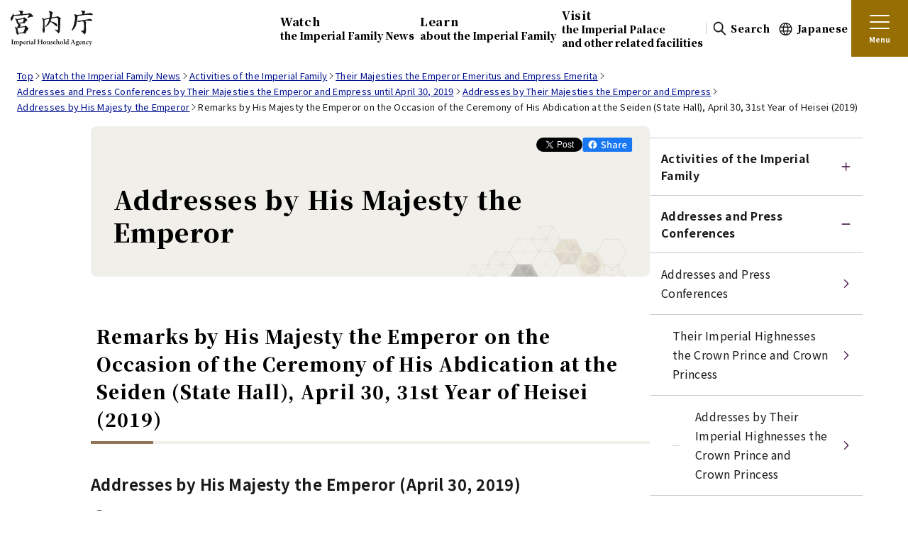

--- FILE ---
content_type: text/html; charset=UTF-8
request_url: https://www.kunaicho.go.jp/page/okotoba/detailEn/46
body_size: 12684
content:
<!DOCTYPE html>
<html lang="en">
<head>
  <meta charset="utf-8">
  <meta name="viewport" content="width=device-width, initial-scale=1">
  <meta name="description" content="">
  <meta property="og:type" content="article">
  <meta property="og:url" content="https://www.kunaicho.go.jp/page/okotoba/detailEn/46">
  <link rel="canonical" href="https://www.kunaicho.go.jp/page/okotoba/detailEn/46">
  <meta property="og:site_name" content="The Imperial Household Agency">
  <meta property="og:image" content="https://www.kunaicho.go.jp/common/images/ogp.png">
  <meta name="twitter:card" content="summary_large_image">
  <meta name="format-detection" content="telephone=no">
  <link rel="apple-touch-icon" href="/apple-touch-icon.png">
  <link rel="shortcut icon" href="/favicon.ico">
  <title>Addresses by His Majesty the Emperor  : Remarks by His Majesty the Emperor on the Occasion of the Ceremony of His Abdication at the Seiden (State Hall), April 30, 31st Year of Heisei (2019) - The Imperial Household Agency</title>
  <meta property="og:title" content="Addresses by His Majesty the Emperor  : Remarks by His Majesty the Emperor on the Occasion of the Ceremony of His Abdication at the Seiden (State Hall), April 30, 31st Year of Heisei (2019) - The Imperial Household Agency">
  <link rel="stylesheet" href="/common/css/style_cms.css">
  <!-- LineAPI-->
  <script src="https://www.line-website.com/social-plugins/js/thirdparty/loader.min.js" defer></script>
  <script src="/common/js/script_cms.js" defer></script>
</head>
<body id="second" class="page-cms">
  <div id="fb-root"></div>
  <script>
    (function(d, s, id) {
      var js, fjs = d.getElementsByTagName(s)[0];
      if (d.getElementById(id)) return;
      js = d.createElement(s); js.id = id;
      js.src = "//connect.facebook.net/ja_JP/sdk.js#xfbml=1&version=v2.11";
      fjs.parentNode.insertBefore(js, fjs);
    }(document, 'script', 'facebook-jssdk'));
  </script>

  <div class="l-wrap"><a class="c-skip-link js-skip-link" href="#l-main">Skip to main contents</a>
    <div class="js-header"></div>
          <nav class="c-breadcrumbs" id="breadcrumb" aria-label="Current Location">
        <ol class="c-breadcrumbs__list" itemscope="itemscope" itemtype="https://schema.org/BreadcrumbList">
          <li class="c-breadcrumbs__list-item" itemprop="itemListElement" itemscope="itemscope" itemtype="https://schema.org/ListItem"><a href="/" itemprop="item"><span itemprop="name">Top</span></a>
            <meta itemprop="position" content="1">
          </li>
                                              <li class="c-breadcrumbs__list-item" itemprop="itemListElement" itemscope="itemscope" itemtype="https://schema.org/ListItem"><a href="/e-watch/e-watch.html" itemprop="item"><span itemprop="name">Watch the Imperial Family News</span></a>
                <meta itemprop="position" content="2">
              </li>
                                                <li class="c-breadcrumbs__list-item" itemprop="itemListElement" itemscope="itemscope" itemtype="https://schema.org/ListItem"><a href="/e-about/activity/activity.html" itemprop="item"><span itemprop="name">Activities of the Imperial Family</span></a>
                <meta itemprop="position" content="3">
              </li>
                                                <li class="c-breadcrumbs__list-item" itemprop="itemListElement" itemscope="itemscope" itemtype="https://schema.org/ListItem"><a href="/joko/activity-en.html" itemprop="item"><span itemprop="name">Their Majesties the Emperor Emeritus and Empress Emerita</span></a>
                <meta itemprop="position" content="4">
              </li>
                                                <li class="c-breadcrumbs__list-item" itemprop="itemListElement" itemscope="itemscope" itemtype="https://schema.org/ListItem"><a href="/joko/okotoba/index-en.html" itemprop="item"><span itemprop="name">Addresses and Press Conferences by Their Majesties the Emperor and Empress until April 30, 2019</span></a>
                <meta itemprop="position" content="5">
              </li>
                                                <li class="c-breadcrumbs__list-item" itemprop="itemListElement" itemscope="itemscope" itemtype="https://schema.org/ListItem"><a href="/joko/okotoba-en.html" itemprop="item"><span itemprop="name">Addresses by Their Majesties the Emperor and Empress</span></a>
                <meta itemprop="position" content="6">
              </li>
                                                <li class="c-breadcrumbs__list-item" itemprop="itemListElement" itemscope="itemscope" itemtype="https://schema.org/ListItem"><a href="/page/okotoba/menuEn/36" itemprop="item"><span itemprop="name">Addresses by His Majesty the Emperor </span></a>
                <meta itemprop="position" content="7">
              </li>
                                                <li class="c-breadcrumbs__list-item" itemprop="itemListElement" itemscope="itemscope" itemtype="https://schema.org/ListItem"><span itemprop="name" aria-current="page">Remarks by His Majesty the Emperor on the Occasion of the Ceremony of His Abdication at the Seiden (State Hall), April 30, 31st Year of Heisei (2019)</span>
                <meta itemprop="position" content="8">
              </li>
                              </ol>
      </nav>
        <div class="l-container l-with-sidebar">
              <div class="l-sidebar-overlay js-sidebar-overlay"></div>
<button class="l-sidebar-toggle js-sidebar-open">View other pages</button>
<aside class="l-sidebar js-sidebar">
  <div class="l-sidebar__header">
    <button class="l-sidebar__header-close js-sidebar-close">Close</button>
  </div>
  <nav class="l-sidebar__nav" aria-label="Side Navigation">
    <ul class="l-sidebar__nav-list">
      <li class="l-sidebar__nav-item js-sidebar-accordion-content">
        <button class="l-sidebar__nav-button js-sidebar-accordion-toggle" aria-expanded="false">Activities of the Imperial<br>Family</button>
        <ul class="l-sidebar__nav-list">
          <li class="l-sidebar__nav-item"><a class="l-sidebar__nav-link" href="/e-about/activity/activity.html">Activities of the Imperial<br>Family</a>
            <ul class="l-sidebar__nav-list">
              <li class="l-sidebar__nav-item"><a class="l-sidebar__nav-link" href="/e-about/activity/activity02.html">Their Majesties the Emperor, Empress and Princess Aiko</a></li>
              <li class="l-sidebar__nav-item"><a class="l-sidebar__nav-link" href="/joko/activity-en.html">Their Majesties the Emperor Emeritus and Empress Emerita</a></li>
              <li class="l-sidebar__nav-item"><a class="l-sidebar__nav-link" href="/e-about/activity/activity03.html">Their Imperial Highnesses Crown Prince and Crown Princess Akishino and their family</a></li>
              <li class="l-sidebar__nav-item"><a class="l-sidebar__nav-link" href="/e-about/activity/activity04.html">Their Imperial Highnesses Prince and Princess Hitachi</a></li>
              <li class="l-sidebar__nav-item"><a class="l-sidebar__nav-link" href="/e-about/activity/activity05.html">Her Imperial Highness Princess Mikasa and her family</a></li>
              <li class="l-sidebar__nav-item"><a class="l-sidebar__nav-link" href="/e-about/activity/activity08.html">Her Imperial Highness Princess Takamado and her family</a></li>
            </ul>
          </li>
        </ul>
      </li>
      <li class="l-sidebar__nav-item js-sidebar-accordion-content">
        <button class="l-sidebar__nav-button js-sidebar-accordion-toggle" aria-expanded="false">Addresses and Press Conferences</button>
        <ul class="l-sidebar__nav-list">
          <li class="l-sidebar__nav-item"><a class="l-sidebar__nav-link" href="/page/okotoba/indexEn">Addresses and Press Conferences</a>
            <ul class="l-sidebar__nav-list">
              <li class="l-sidebar__nav-item">
                <a class="l-sidebar__nav-link" href="/page/okotoba/topEn/2">
                  Their Imperial Highnesses the Crown Prince and Crown Princess                </a>
                <ul class="l-sidebar__nav-list">
                  <li class="l-sidebar__nav-item">
                    <a class="l-sidebar__nav-link" href="/page/okotoba/listsEn/2">
                      Addresses by Their Imperial Highnesses the Crown Prince and Crown Princess                    </a>
                  </li>
                  <li class="l-sidebar__nav-item"><a class="l-sidebar__nav-link" href="/page/kaiken/topEn/2">Press Conferences</a></li>
                  <li class="l-sidebar__nav-item"><a class="l-sidebar__nav-link" href="/page/gokanso/indexEn/2">His Majesty the Emperor's New Year Thoughts</a></li>
                </ul>
              </li>
              <li class="l-sidebar__nav-item"><a class="l-sidebar__nav-link" href="/joko/activity-en.html">Their Majesties the Emperor Emeritus and Empress Emerita</a>
                <ul class="l-sidebar__nav-list">
                  <li class="l-sidebar__nav-item"><a class="l-sidebar__nav-link" href="/joko/okotoba/index-en.html">Addresses and Press Conferences by Their Majesties the Emperor and Empress until April 30, 2019</a></li>
                </ul>
              </li>
              <li class="l-sidebar__nav-item"><a class="l-sidebar__nav-link" href="/page/okotoba/topEn/3">Their Imperial Highnesses Crown Prince and Crown Princess Akishino and their family</a>
                <ul class="l-sidebar__nav-list">
                  <li class="l-sidebar__nav-item"><a class="l-sidebar__nav-link" href="/page/okotoba/listsEn/3">Addresses by Their Imperial Highnesses Crown Prince and Crown Princess Akishino</a></li>
                  <li class="l-sidebar__nav-item"><a class="l-sidebar__nav-link" href="/page/kaiken/topEn/3">Press Conferences</a></li>
                </ul>
              </li>
            </ul>
          </li>
        </ul>
      </li>
    </ul>
  </nav>
</aside>            <main class="l-main" id="l-main">
        <div class="c-heading1-3">
  <div class="c-heading1-3__top">
    <div class="c-tag js-activity-tag"></div>
    <div class="c-sns">
      <ul class="c-sns__list">
        <li class="c-sns__list-item"><a href="https://twitter.com/share?ref_src=twsrc%5Etfw" class="twitter-share-button" data-show-count="false">Tweet</a><script async src="https://platform.twitter.com/widgets.js"></script></li>
        <li class="c-sns__list-item"><a id="js-facebook-share" href="https://www.facebook.com/share.php?u=https://www.kunaicho.go.jp/page/okotoba/detailEn/46" target="_blank"><img src="/common/images/icon_facebook_en.svg" alt="Share"></a></li>
      </ul>
    </div>
  </div>
  <h1 class="c-heading1-3__title" id="A-CONTENT">Addresses by His Majesty the Emperor </h1>
</div>

<div class="section">
  <h2>
    Remarks by His Majesty the Emperor on the Occasion of the Ceremony of His Abdication at the Seiden (State Hall), April 30, 31st Year of Heisei (2019)  </h2>
            <div class="section" id="155">
                            
      <h3>
      <span>
        Addresses by His Majesty the Emperor (April 30, 2019)      </span>
    </h3>
  
  <p class="link">
    <a href="/page/okotoba/detail/46#155">&lt;Japanese&gt;</a>
  </p>

  <div class="a_left">
    <p>Today, I am concluding my duties as the Emperor.</p>
<p>I would like to offer my deep gratitude to the words just spoken by Prime Minister Shinzo Abe on behalf of the people of Japan.</p>
<p>Since ascending the throne 30 years ago, I have performed my duties as the Emperor with a deep sense of trust in and respect for the people, and I consider myself most fortunate to have been able to do so. I sincerely thank the people who accepted and supported me in my role as the symbol of the State.</p>
<p>I sincerely wish, together with the Empress, that the Reiwa era, which begins tomorrow, will be a stable and fruitful one, and I pray, with all my heart, for peace and happiness for all the people in Japan and around the world.</p>  </div>

              </div>
      </div>
      </main>
    </div>

    <div class="js-footer"></div>
  </div>

  <!-- User Insight PCDF Code Start -->
  <script type="text/javascript">
  var _uic = _uic ||{}; var _uih = _uih ||{};_uih['id'] = 56004;
  _uih['lg_id'] = '';
  _uih['fb_id'] = '';
  _uih['tw_id'] = '';
  _uih['uigr_1'] = ''; _uih['uigr_2'] = ''; _uih['uigr_3'] = ''; _uih['uigr_4'] = ''; _uih['uigr_5'] = '';
  _uih['uigr_6'] = ''; _uih['uigr_7'] = ''; _uih['uigr_8'] = ''; _uih['uigr_9'] = ''; _uih['uigr_10'] = '';
  _uic['uls'] = 1;
  _uic['security_type'] = -1;

  /* DO NOT ALTER BELOW THIS LINE */
  (function() {
  var bi = document.createElement('script');bi.type = 'text/javascript'; bi.async = true;
  bi.src = '//cs.nakanohito.jp/b3/bi.js';
  var s = document.getElementsByTagName('script')[0];s.parentNode.insertBefore(bi, s);
  })();
  </script>
  <!-- User Insight PCDF Code End -->

</body>
</html>


--- FILE ---
content_type: text/css
request_url: https://www.kunaicho.go.jp/common/css/style_cms.css
body_size: 31905
content:
@import"https://fonts.googleapis.com/css2?family=Noto+Sans+JP:wght@100..900&display=swap";@import"https://fonts.googleapis.com/css2?family=Noto+Serif+JP:wght@300;700;900&display=swap";a,abbr,acronym,address,applet,article,aside,audio,b,big,blockquote,body,canvas,caption,center,cite,code,dd,del,details,dfn,div,dl,dt,em,embed,fieldset,figcaption,figure,footer,form,h1,h2,h3,h4,h5,h6,header,hgroup,html,i,iframe,img,ins,kbd,label,legend,li,main,mark,menu,nav,object,ol,output,p,pre,q,ruby,s,samp,section,small,span,strike,strong,sub,summary,sup,table,tbody,td,tfoot,th,thead,time,tr,tt,u,ul,var,video{border:0;font-size:100%;font:inherit;margin:0;padding:0;vertical-align:baseline}article,aside,details,figcaption,figure,footer,header,hgroup,main,menu,nav,section{display:block}[hidden]{display:none}body{line-height:1}menu,ol,ul{list-style:none}blockquote,q{quotes:none}blockquote:after,blockquote:before,q:after,q:before{content:"";content:none}table{border-collapse:collapse;border-spacing:0}@-webkit-keyframes fadeIn{0%{opacity:0}to{opacity:1}}@keyframes fadeIn{0%{opacity:0}to{opacity:1}}@-webkit-keyframes fadeOut{0%{opacity:1}to{opacity:0}}@keyframes fadeOut{0%{opacity:1}to{opacity:0}}*,:after,:before{-webkit-box-sizing:border-box;box-sizing:border-box}html{font-family:Noto Sans JP,-apple-system,BlinkMacSystemFont,Segoe UI,Hiragino Kaku Gothic ProN,Meiryo,sans-serif;font-size:10px;font-weight:400;overflow-y:scroll;-webkit-text-size-adjust:100%;-moz-text-size-adjust:100%;-ms-text-size-adjust:100%;text-size-adjust:100%}body{color:#000;line-height:1.7}button,select{-webkit-appearance:none;-moz-appearance:none;appearance:none;background-color:rgba(0,0,0,0);border:none;cursor:pointer;padding:0;-webkit-tap-highlight-color:rgba(0,0,0,0)}button,input,select{font-family:Noto Sans JP,-apple-system,BlinkMacSystemFont,Segoe UI,Hiragino Kaku Gothic ProN,Meiryo,sans-serif}img{height:auto;max-width:100%;vertical-align:top}a{color:#00118f;-webkit-tap-highlight-color:rgba(0,0,0,0)}i{font-style:italic}ruby rt{word-break:break-word}.l-container{margin:0 auto;max-width:1280px;padding:0 1.6rem}.l-header+.l-container{margin-top:4rem}html.is-menu-open{overflow:hidden}html:not(.is-sticky):not(.is-menu-open) .page-index .l-header{background:none;left:0;position:absolute;width:100%}html:not(.is-sticky):not(.is-menu-open) .page-index .l-header:before{display:none}html:not(.is-sticky):not(.is-menu-open) .page-index .l-header__logo{display:-webkit-box;display:-ms-flexbox;display:flex;-ms-flex-item-align:start;align-self:flex-start;-webkit-box-align:center;-ms-flex-align:center;align-items:center;-webkit-box-pack:center;-ms-flex-pack:center;background-color:#fff;-webkit-box-shadow:0 0 4px 0 rgba(0,0,0,.3);box-shadow:0 0 4px 0 rgba(0,0,0,.3);height:224.5px;justify-content:center;width:64px}html:not(.is-sticky):not(.is-menu-open) .page-index .l-header__logo-img{display:none}html:not(.is-sticky):not(.is-menu-open) .page-index .l-header__logo-img--vertical{display:block;-webkit-transform:translateY(5px);-ms-transform:translateY(5px);transform:translateY(5px);width:43px}html:not(.is-sticky):not(.is-menu-open) .page-index .l-header__nav-link{color:#fff;text-shadow:.5px .5px 0 rgba(0,0,0,.4),-.5px .5px 0 rgba(0,0,0,.4),.5px -.5px 0 rgba(0,0,0,.4),-.5px -.5px 0 rgba(0,0,0,.4),0 0 3px rgba(0,0,0,.4)}html:not(.is-sticky):not(.is-menu-open) .page-index .l-header__nav-link--search{background-image:url(/common/images/icon_search_outline.svg);background-size:21px auto}html:not(.is-sticky):not(.is-menu-open) .page-index .l-header__nav-link--lang{background-image:url(/common/images/icon_language_outline.svg);background-size:21px auto}html.is-menu-open .page-index .l-header,html.is-sticky .page-index .l-header{left:0;opacity:0;position:fixed;width:100%}html.is-menu-open .page-index .l-header__logo-img--vertical,html.is-sticky .page-index .l-header__logo-img--vertical{display:none}html.is-menu-open .page-index .l-header,html.is-sticky .page-index .l-header{opacity:1}html.is-sticky:not(.is-menu-open):not(.is-menu-close) .page-index .l-header.is-show{-webkit-animation:fadeIn .3s forwards;animation:fadeIn .3s forwards}html.is-menu-open:not(.is-sticky) .page-index .l-header{background-color:#fff}html.is-menu-open:not(.is-sticky) .page-index .l-header:before{display:none}html.is-search-active{overflow:hidden}.l-header{background-color:#fff;inset-block-start:0;position:sticky;top:0;z-index:1000}.l-header:before{backdrop-filter:blur(.5rem);content:"";height:100%;position:absolute;width:100%;z-index:-1}.l-header__wrapper{position:relative}.l-header__container{margin:0 auto;max-width:1280px;padding-left:2rem}.l-header__content{display:-webkit-box;display:-ms-flexbox;display:flex;-webkit-box-pack:justify;-ms-flex-pack:justify;justify-content:space-between;-webkit-box-align:center;-ms-flex-align:center;align-items:center;height:60px}.l-header__logo{width:111px}.l-header__nav:lang(en){margin-left:10px}.l-header__nav-list{display:-webkit-box;display:-ms-flexbox;display:flex;-webkit-box-align:center;-ms-flex-align:center;align-items:center;gap:.8rem}.l-header__nav-link{color:#000;display:block;font-family:"Noto Serif JP",Yu Mincho,Hiragino Mincho ProN,MS PMincho,serif;font-size:1.6rem;font-weight:900;letter-spacing:.04em;padding:.8rem;text-decoration:none}.l-header__nav-link:lang(en){line-height:1.2}.l-header__nav-link span:lang(en){font-size:1.4rem;letter-spacing:0}.l-header__nav-link:hover{text-decoration:underline}.l-header__nav-link--search{background:url(/common/images/icon_search.svg) no-repeat .8rem 50%/19.6px auto;padding-left:3.4rem}.l-header__nav-link--search:lang(en){font-size:1.4rem}.l-header__nav-link--lang{background:url(/common/images/icon_language.svg) no-repeat .8rem 55%/19px auto;padding-left:3.4rem}.l-header__nav-link--lang:lang(en){font-size:1.4rem}.l-header__nav-divider{background-color:#ccc;display:block;height:16px;width:1px}.l-header__nav-menu{background-color:#976e03;color:#fff;display:block;font-size:1rem;font-weight:700;height:60px;text-align:center;width:60px}.l-header__nav-menu.is-close .l-header__nav-menu-bar:first-child{top:.8rem;-webkit-transform:rotate(45deg);-ms-transform:rotate(45deg);transform:rotate(45deg)}.l-header__nav-menu.is-close .l-header__nav-menu-bar:nth-child(2){-webkit-transform:rotate(-45deg);-ms-transform:rotate(-45deg);transform:rotate(-45deg)}.l-header__nav-menu.is-close .l-header__nav-menu-bar:nth-child(3){display:none}.l-header__nav-menu-icon{display:block;height:17px;margin:.3rem auto 0;position:relative;width:24px}.l-header__nav-menu-bar{background-color:#fff;border-radius:4px;height:2px;left:0;position:absolute;width:100%}.l-header__nav-menu-bar:first-child{top:0}.l-header__nav-menu-bar:nth-child(2){top:50%;-webkit-transform:translateY(-50%);-ms-transform:translateY(-50%);transform:translateY(-50%)}.l-header__nav-menu-bar:nth-child(3){bottom:0}.l-header__nav-menu-text{display:block;margin-top:.7rem}.l-header__menu{background-color:#fff;-webkit-box-shadow:0 4px 4px 0 rgba(26,26,26,.1);box-shadow:0 4px 4px 0 rgba(26,26,26,.1);display:none;height:calc(100vh - 60px);left:0;padding:.8rem 0 10rem;position:absolute;top:auto;width:100%}.l-header__menu.is-active{display:block}.l-header__menu-container{margin:0 auto;max-width:1280px;padding:0 2rem}.l-header__menu-search{margin:0 -1.2rem}.l-header__menu-search-content{border:1px solid #1a1a1a;border-radius:8px;display:-webkit-box;display:-ms-flexbox;display:flex}.l-header__menu-search-input{-webkit-box-flex:1;background:none;border:none;-ms-flex:1;flex:1;font-size:1.6rem;letter-spacing:.02em;min-width:0;padding:1.6rem}.l-header__menu-search-btn{width:60px;-webkit-box-flex:0;background:url(/common/images/icon_search.svg) no-repeat 50% 50%/19.6px auto;-ms-flex:0 0 60px;flex:0 0 60px}.l-header__menu-content{-webkit-box-pack:justify;-ms-flex-pack:justify;justify-content:space-between;margin-top:.8rem}.l-header__menu-content,.l-header__menu-list{display:-webkit-box;display:-ms-flexbox;display:flex;-webkit-box-orient:vertical;-webkit-box-direction:normal;-ms-flex-direction:column;flex-direction:column}.l-header__menu-list{-webkit-box-flex:1;-ms-flex:1;flex:1}.l-header__menu-list.is-active .l-header__menu-item{display:block}.l-header__menu-list.is-active .l-header__menu-title:after{top:calc(50% - 10px);-webkit-transform:rotate(180deg);-ms-transform:rotate(180deg);transform:rotate(180deg)}.l-header__menu-item:nth-child(2){display:none;margin:1.1rem 0}.l-header__menu-item:nth-child(n+3){display:none;margin:1.1rem 0 1.1rem 4.4rem}.l-header__menu-title{color:#1a1a1a;display:block;font-family:"Noto Serif JP",Yu Mincho,Hiragino Mincho ProN,MS PMincho,serif;font-size:1.8rem;font-weight:900;letter-spacing:.04em;padding:1.2rem 2.2rem 1.2rem 0;position:relative;text-align:left;text-decoration:none;width:100%}.l-header__menu-title:after{background:url(/common/images/icon_arrow_down.svg) no-repeat 0 0/100% auto;content:"";height:16px;position:absolute;right:.2rem;top:calc(50% - 8px);width:16px}.l-header__menu-title:before{bottom:1.2rem;content:"";left:0;position:absolute;top:1.2rem;width:3px}.l-header__menu-title--kokisou,.l-header__menu-title--komurasaki,.l-header__menu-title--korouzen{font-size:1.8rem;padding-left:1.1rem}.l-header__menu-title--korouzen:before{background-color:#976e03}.l-header__menu-title--komurasaki:before{background-color:#7a0397}.l-header__menu-title--kokisou:before{background-color:#970303}.l-header__menu-subtitle{font-size:1.8rem}.l-header__menu-link{color:#1a1a1a;display:inline-block;font-size:1.6rem;justify-self:flex-start;letter-spacing:.04em;line-height:1.5;padding-left:2.4rem;position:relative;text-decoration:none}.l-header__menu-link:hover{text-decoration:underline}.l-header__menu-link:before{background:url(/common/images/icon_arrow.svg) no-repeat 0 0/100% auto;content:"";height:21px;left:0;position:absolute;top:.15em;width:20px}.l-header__menu-divider{border:none;border-top:1px solid #ccc;margin:.8rem 0}.l-header__menu-extra{position:relative}.l-header__menu-extra-item{position:relative;-webkit-box-flex:1;-ms-flex:1;flex:1;padding:1.5rem 0;text-align:center}.l-header__menu-extra-link{color:#1a1a1a;font-family:"Noto Serif JP",Yu Mincho,Hiragino Mincho ProN,MS PMincho,serif;font-size:1.6rem;font-weight:900;letter-spacing:.04em;text-decoration:none}.l-header__menu-extra-link:lang(en){letter-spacing:0}.l-header__menu-extra-link:hover{text-decoration:underline}.l-header__menu-extra-link--insta{background:url(/common/images/icon_insta.svg) no-repeat 0 50%/22px auto;padding-left:3.1rem}.l-header__menu-extra-link--youtube{background:url(/common/images/icon_youtube.svg) no-repeat 0 55%/22px auto;padding-left:3.1rem}.l-header__menu-other{display:-webkit-box;display:-ms-flexbox;display:flex;-ms-flex-wrap:wrap;flex-wrap:wrap;-webkit-box-orient:vertical;-webkit-box-direction:normal;-ms-flex-direction:column;flex-direction:column;gap:1.6rem;margin-top:1.6rem}.l-header__menu-other-link{color:#1a1a1a;font-size:1.6rem;letter-spacing:.04em}.l-header__menu-other-link:hover{text-decoration:none}.l-header__menu-other-external{background:url(/common/images/icon_external.svg) no-repeat 0 0/100% auto;display:inline-block;height:19px;margin-left:.7rem;vertical-align:sub;width:18px}.l-header__search{background-color:rgba(0,0,0,.7);display:none;height:100%;left:0;position:fixed;top:0;width:100%;z-index:1010}.l-header__search.is-visible{display:block}.l-header__search-container{margin:0 auto;max-width:1280px;padding:0 4rem;position:relative}.l-header__search-close{position:absolute;right:18.7rem;top:.8rem}.l-header__search-close-btn{display:-webkit-box;display:-ms-flexbox;display:flex;position:relative;-webkit-box-align:center;-ms-flex-align:center;align-items:center;-webkit-box-pack:center;-ms-flex-pack:center;background-color:#fff;border-top-left-radius:8px;border-top-right-radius:8px;-webkit-box-shadow:0 4px 16px 0 rgba(26,26,28,.2);box-shadow:0 4px 16px 0 rgba(26,26,28,.2);color:#1a1a1a;font-family:"Noto Serif JP",Yu Mincho,Hiragino Mincho ProN,MS PMincho,serif;font-size:1.6rem;font-weight:900;height:50px;justify-content:center;letter-spacing:.04em;width:100px}.l-header__search-close-btn:after{background-color:#fff;bottom:0;content:"";height:12px;left:0;position:absolute;width:100%;z-index:1}.l-header__search-close-icon{padding-left:2.3rem;position:relative}.l-header__search-close-icon:before{background:url(/common/images/icon_close_bold.svg) no-repeat 0 50%;content:"";height:24px;left:-.5rem;position:absolute;top:0;width:25px}.l-header__search-box{background-color:#fff;border-radius:8px;-webkit-box-shadow:0 4px 16px 0 rgba(26,26,28,.2);box-shadow:0 4px 16px 0 rgba(26,26,28,.2);left:4rem;padding:4.2rem;position:absolute;right:4rem;top:5.6rem}.l-header__search-content{display:-webkit-box;display:-ms-flexbox;display:flex;gap:.8rem;margin:0 auto;max-width:864px}.l-header__search-input{border:1px solid #1a1a1a;border-radius:8px;padding:1.6rem;-webkit-box-flex:1;-ms-flex:1;flex:1;font-size:1.6rem;letter-spacing:.04em}.l-header__search-btn{background-color:#333;border-radius:8px;color:#fff;font-size:1.6rem;font-weight:700;letter-spacing:.02em;-webkit-transition:opacity .3s;transition:opacity .3s;width:136px}.l-header__search-btn:hover{opacity:.7}.l-header__search-btn-icon{background:url(/common/images/icon_search_white.svg) no-repeat 0 50%/19.6px auto;padding-left:2.7rem}.l-footer{background-color:#333;padding:6rem 0 4rem}.l-footer__container{margin:0 auto;max-width:1280px;padding:0 1.6rem}.l-footer__content{display:-webkit-box;display:-ms-flexbox;display:flex;-webkit-box-orient:vertical;-webkit-box-direction:normal;-ms-flex-direction:column;flex-direction:column;gap:2.2rem}.l-footer__logo{-ms-flex-item-align:center;align-self:center}.l-footer__logo-img{width:156px}.l-footer__sns{-ms-flex-item-align:center;align-self:center;display:-webkit-box;display:-ms-flexbox;display:flex;gap:3.5rem}.l-footer__links{margin-top:1rem}.l-footer__nav-list{-webkit-box-orient:vertical;-webkit-box-direction:normal;-ms-flex-direction:column;flex-direction:column}.l-footer__nav-item,.l-footer__nav-list{display:-webkit-box;display:-ms-flexbox;display:flex;gap:2rem}.l-footer__nav-item:lang(en){-webkit-box-orient:vertical;-webkit-box-direction:normal;-ms-flex-direction:column;flex-direction:column}.l-footer__nav-title{color:#fff;font-family:"Noto Serif JP",Yu Mincho,Hiragino Mincho ProN,MS PMincho,serif;font-size:2.8rem;font-weight:900;line-height:1.85;min-width:34.2%;text-shadow:0 2px 12px rgba(0,0,0,.1),0 1px 2px rgba(0,0,0,.3);width:34.2%}.l-footer__nav-title:lang(en){width:auto}.l-footer__nav-title a{color:inherit;text-decoration:none}.l-footer__nav-title a:hover{text-decoration:underline}.l-footer__nav-subtitle{display:block;font-size:1.6rem;line-height:1.5}.l-footer__sub-list{display:-webkit-box;display:-ms-flexbox;display:flex;-webkit-box-orient:vertical;-webkit-box-direction:normal;-ms-flex-direction:column;flex-direction:column;gap:.8rem}.l-footer__sub-link{color:#fff;display:inline-block;font-size:1.6rem;letter-spacing:.04em;padding-left:2.4rem;position:relative;text-decoration:none}.l-footer__sub-link:hover{text-decoration:underline}.l-footer__sub-link:before{background:url(/common/images/icon_arrow_white.svg) no-repeat 0 0/100% auto;content:"";height:21px;left:0;position:absolute;top:.25em;width:20px}.l-footer__other-list{display:-webkit-box;display:-ms-flexbox;display:flex;-ms-flex-wrap:wrap;flex-wrap:wrap;gap:1.4rem 1.8rem;margin-top:4rem}.l-footer__other-link{color:#fff;font-size:1.6rem;letter-spacing:.04em}.l-footer__other-link:hover{text-decoration:none}.l-footer__other-external{background:url(/common/images/icon_external_white.svg) no-repeat 0 0/100% auto;display:inline-block;height:19px;margin-left:.7rem;vertical-align:sub;width:18px}.l-footer__pagetop{background:url(/common/images/icon_pagetop.png) no-repeat 0 0/100% auto;bottom:2.2rem;display:block;height:50px;opacity:0;position:fixed;right:2.2rem;-webkit-transition:opacity .5s,visibility .5s;transition:opacity .5s,visibility .5s;visibility:hidden;width:50px;z-index:100}.l-footer__pagetop:hover{background-image:url(/common/images/icon_pagetop_hover.png)}.l-footer__pagetop.is-visible{opacity:1;visibility:visible}.l-footer__pagetop.is-footer{background-image:url(/common/images/icon_pagetop_dark.png)}.l-footer__pagetop.is-footer:hover{background-image:url(/common/images/icon_pagetop_dark_hover.png)}.l-footer__pagetop:after{content:url(/common/images/icon_pagetop_hover.png) url(/common/images/icon_pagetop_dark.png) url(/common/images/icon_pagetop_dark_hover.png);height:0;overflow:hidden;position:absolute;visibility:hidden;width:0}html.is-expandable-image .l-footer__pagetop,html.is-search-active .l-footer__pagetop{display:none}.l-footer__copy{color:#fff;font-family:"Noto Serif JP",Yu Mincho,Hiragino Mincho ProN,MS PMincho,serif;font-size:1.2rem;font-weight:900;letter-spacing:.04em;margin-top:4rem}html.is-lock{overflow:hidden}.l-sidebar-overlay{background:rgba(0,0,0,.698);display:block;height:100%;left:0;opacity:0;pointer-events:none;position:fixed;top:0;-webkit-transition:opacity .2s ease-in-out;transition:opacity .2s ease-in-out;width:100%;z-index:1001}.l-sidebar-overlay.is-active{opacity:1;pointer-events:all}.l-sidebar-toggle{display:none}.l-sidebar{-webkit-box-flex:0;-ms-flex:0 0 300px;flex:0 0 300px}.l-sidebar .l-sidebar__header{display:none}.l-sidebar .l-sidebar__nav{border-top:1px solid #ccc}.l-sidebar .l-sidebar__nav .l-sidebar__nav-list{font-size:1.6rem}.l-sidebar .l-sidebar__nav .l-sidebar__nav-list .l-sidebar__nav-list{display:none}.l-sidebar .l-sidebar__nav .l-sidebar__nav-list .l-sidebar__nav-list .l-sidebar__nav-list .l-sidebar__nav-link{font-weight:400;padding-left:3.2rem}.l-sidebar .l-sidebar__nav .l-sidebar__nav-list .l-sidebar__nav-list .l-sidebar__nav-list .l-sidebar__nav-list .l-sidebar__nav-link{padding-left:6.4rem}.l-sidebar .l-sidebar__nav .l-sidebar__nav-list .l-sidebar__nav-list .l-sidebar__nav-list .l-sidebar__nav-list .l-sidebar__nav-link:before{background:#ccc;content:"";display:block;height:1px;left:32px;position:absolute;top:50%;width:10px}.l-sidebar .l-sidebar__nav .l-sidebar__nav-item.is-active .l-sidebar__nav-list{display:block}.l-sidebar .l-sidebar__nav .l-sidebar__nav-item.is-active .l-sidebar__nav-button:after{background:url(/common/images/icon_minus_murasaki.svg) 50%/contain no-repeat}.l-sidebar .l-sidebar__nav .l-sidebar__nav-button{border-bottom:1px solid #ccc;color:#1a1a1a;font-size:1.6rem;font-weight:700;letter-spacing:.02em;margin:0;padding:1.6rem;position:relative;text-align:left;width:100%}.l-sidebar .l-sidebar__nav .l-sidebar__nav-button:hover{background:#f2f2f2}.l-sidebar .l-sidebar__nav .l-sidebar__nav-button:after{background:url(/common/images/icon_plus_murasaki.svg) 50%/contain no-repeat;content:"";display:block;height:16px;position:absolute;right:16px;top:50%;-webkit-transform:translateY(-50%);-ms-transform:translateY(-50%);transform:translateY(-50%);width:16px}.l-sidebar .l-sidebar__nav .l-sidebar__nav-link{border-bottom:1px solid #ccc;color:#1a1a1a;display:block;font-weight:400;letter-spacing:.02em;padding:1.6rem 4.8rem 1.6rem 1.6rem;position:relative;text-decoration:none}.l-sidebar .l-sidebar__nav .l-sidebar__nav-link:after{background:url(/common/images/icon_arrow_murasaki.svg) 50%/contain no-repeat;content:"";display:block;height:16px;position:absolute;right:16px;top:50%;-webkit-transform:translateY(-50%);-ms-transform:translateY(-50%);transform:translateY(-50%);width:16px}.l-sidebar .l-sidebar__nav .l-sidebar__nav-link:hover{background:#f2f2f2}.l-sidebar .l-sidebar__nav .l-sidebar__nav-link.l-sidebar__nav-link--external:after{background:url(/common/images/icon_external_murasaki.svg) 50%/contain no-repeat}.l-sidebar .l-sidebar__nav .l-sidebar__nav-link.is-current{background:#f1efea}.l-sidebar .l-sidebar__tags{margin:4rem 0;padding:0 1.6rem}.l-sidebar .l-sidebar__tags-heading{font-size:1.8rem;font-weight:700}.l-sidebar .l-sidebar__tags .c-tag{margin-top:1.6rem}.l-with-sidebar{display:block;-webkit-box-orient:horizontal;-webkit-box-direction:reverse;-ms-flex-direction:row-reverse;flex-direction:row-reverse}.l-main{outline:none;padding-bottom:6.4rem}.page-index .l-main{padding-bottom:0}.l-with-sidebar .l-main{-webkit-box-flex:1;-ms-flex:1;flex:1}.c-heading1{width:100%}.c-heading1:not(.no-class)+*{margin-top:4rem}.c-heading1__wrap{background:#eff2f5;margin-top:4.4444444444%}.c-heading1 .c-sns{padding-left:4.4444444444%}.c-heading1 .c-sns,.c-heading1__box{margin-left:auto;margin-right:auto;max-width:1280px}.c-heading1__box{background-position:bottom;background-repeat:no-repeat;background-size:100% auto;padding-bottom:52%;padding-top:6.6666666667%;position:relative}.c-heading1__box--watch{background-image:url(/watch/images/heading1_sp.jpg)}.c-heading1__box--learn{background-image:url(/learn/images/heading1_sp.jpg)}.c-heading1__box--visit{background-image:url(/visit/images/heading1_sp.jpg)}.c-heading1__text{border-left:4px solid;margin-left:6.6666666667%;padding-left:.8rem;position:relative;z-index:0}.c-heading1__text--watch{border-left-color:#976e03}.c-heading1__text--learn{border-left-color:#7a0397}.c-heading1__text--visit{border-left-color:#970303}.c-heading1__text-title{font-family:"Noto Serif JP",Yu Mincho,Hiragino Mincho ProN,MS PMincho,serif;font-size:5.2rem;font-weight:900;line-height:1;width:88.75%}.c-heading1__text-title span{display:block;font-size:2rem;line-height:1.6}.c-heading1__text-title span:lang(en){line-height:1;margin-top:16px}.c-heading1__text-caption{font-size:1.4rem;line-height:1.5;margin-top:4.4444444444%;max-width:88.75%}.c-heading1-2{width:100%}.c-heading1-2:not(.no-class)+*{margin-top:4rem}.c-heading1-2__wrap{background:#dfe9f3;margin-top:4.4444444444%}.c-heading1-2 .c-sns{padding-left:4.4444444444%}.c-heading1-2 .c-sns,.c-heading1-2__box{margin-left:auto;margin-right:auto;max-width:1280px}.c-heading1-2__box{background-position:bottom;background-repeat:no-repeat;background-size:100% auto;position:relative}.c-heading1-2__box--activity{background-image:url(/activity/images/heading1_2_activity_sp.jpg)}.c-heading1-2__box--about{background-image:url(/about/images/heading1_2_about_sp.jpg)}.c-heading1-2__box--institution{background-image:url(/learn/images/heading1_2_institution_sp.jpg)}.c-heading1-2__box--culture{background-image:url(/culture/images/heading1_2_culture_sp.jpg)}.c-heading1-2__box--guide{background-image:url(/visit/images/heading1_2_guide_sp.jpg)}.c-heading1-2__box--event{background-image:url(/event/images/heading1_2_event_sp.jpg)}.c-heading1-2__box--sanga{background-image:url(/event/sanga/images/heading1_2_sanga_sp.jpg)}.c-heading1-2__text{margin:0 auto;padding-top:6.6666666667%;position:relative;width:91.1111111111%;z-index:0}.c-heading1-2__text-title{font-family:"Noto Serif JP",Yu Mincho,Hiragino Mincho ProN,MS PMincho,serif;font-size:2.8rem;font-weight:900;letter-spacing:.04em;line-height:1.5}.c-heading1-2__text-title:lang(en){line-height:1.3}.c-heading1-2__text-caption{font-size:1.4rem;line-height:1.5;margin-top:2.4390243902%}.c-heading1-3{background:#f1efea url(/common/images/heading1_3_bg.png) right -110px bottom no-repeat;border-radius:8px;overflow:hidden;padding:0 1.6rem 3.2rem}.c-heading1-3:not(.no-class)+*{margin-top:4rem}.c-heading1-3__top .c-sns,.c-heading1-3__top .c-tag__list{margin-top:1.6rem}.c-heading1-3__title{font-family:"Noto Serif JP",Yu Mincho,Hiragino Mincho ProN,MS PMincho,serif;font-size:2.8rem;font-weight:900;letter-spacing:.04em;line-height:1.5;margin-top:3.2rem}.c-heading1-3__title:lang(en){line-height:1.3}.c-heading1-3__caption{color:#1a1a1a;font-size:1.4rem;line-height:1.5;margin-top:0 .8rem}.c-heading1-4{margin-top:1.6rem;padding:6.4rem .8rem}.c-heading1-4:not(.no-class)+*{margin-top:0}.c-heading1-4__title{font-family:"Noto Serif JP",Yu Mincho,Hiragino Mincho ProN,MS PMincho,serif;font-size:2.8rem;font-weight:700;line-height:1.3}.c-heading2{border-bottom:3px solid #f1efea;margin-top:6.4rem;padding-bottom:1.2rem;position:relative}.c-heading2:before{background:#907557;bottom:-3px;content:"";display:block;height:3px;left:0;position:absolute;width:68px}.c-heading2:not(.no-class)+*{margin-top:2.4rem}.c-heading2__title{font-family:"Noto Serif JP",Yu Mincho,Hiragino Mincho ProN,MS PMincho,serif;font-size:2.2rem;font-weight:900;letter-spacing:.04em;line-height:1.5}.c-heading2__title:lang(en){line-height:1.3}.c-heading3{margin-top:4rem}.c-heading3:not(.no-class)+*{margin-top:1.6rem}.c-heading3__title{color:#1a1a1a;font-size:2rem;font-weight:700;letter-spacing:.02em;line-height:1.5}.c-heading4{margin-top:2.4rem}.c-heading4:not(.no-class)+:not(.c-heading2):not(.c-heading3){margin-top:.8rem}.c-heading4__title{color:#1a1a1a;font-size:1.8rem;font-weight:700;letter-spacing:.02em;line-height:1.5}.c-heading5{margin-top:2.4rem}.c-heading5:not(.no-class)+*{margin-top:.4em}.c-heading5__title{color:#1a1a1a;font-size:1.6rem;font-weight:700;letter-spacing:.02em;line-height:1.6875}.c-heading-ex{margin-top:6.4rem}.c-heading-ex:not(.no-class)+*{margin-top:2.4rem}.c-heading-ex__title{font-family:"Noto Serif JP",Yu Mincho,Hiragino Mincho ProN,MS PMincho,serif;font-size:2.6rem;font-weight:900;letter-spacing:.04em;line-height:1.5}.c-heading-sub{border-left:4px solid #907557;margin-top:4rem;padding-left:1.6rem}.c-heading-sub:not(.no-class)+*{margin-top:1.6rem}.c-heading-sub__title{color:#1a1a1a;font-size:1.8rem;font-weight:700;letter-spacing:.02em;line-height:1.5}.c-heading-sub__caption{line-height:1.5111111111;margin-top:.4rem}.c-heading-sub__caption,.c-text{color:#1a1a1a;font-size:1.6rem;letter-spacing:.02em}.c-text{line-height:1.7;margin-top:2.4rem}.c-text strong{font-weight:700}.c-text--large{font-size:1.8rem}.c-text--small{font-size:1.4rem;letter-spacing:.04em}.c-text--no-margin-next+.c-text{margin-top:0}.c-text a:visited{color:#8b008b}.c-text a:hover:not(.c-btn){color:#000071}.c-text>a[href$=".pdf"],.c-text>a[href^=http]{margin-right:.7rem}.c-text b{font-weight:700}p.c-text[class=c-text]{text-indent:1em}p.c-text[class=c-text]:lang(en){text-indent:0}p.c-text.c-text--no-margin-next{text-indent:1em}p.c-text.c-text--no-indent,p.c-text.c-text--no-margin-next:lang(en){text-indent:0}p.c-text.c-text--indent{text-indent:1em}.c-sub-text{color:#666;font-size:1.4rem;line-height:1.5}.c-onshi-text{display:inline-block;font-size:63%;line-height:1.2;text-indent:0;-webkit-transform:scale(.8);-ms-transform:scale(.8);transform:scale(.8);vertical-align:sub}.c-qa{margin-top:2.4rem}.c-qa__q{border-top:2px solid #f1efea;font-weight:700;margin-top:4rem;padding-top:4rem}.c-qa__q:first-of-type{border-top:none;margin-top:0;padding-top:0}.c-qa__a,.c-qa__person{margin-top:2.4rem}.c-qa__person{font-weight:700}.c-qa__text{margin-top:.5em;padding-left:1.6rem;text-indent:1em}.c-qa__text--no-indent{text-indent:0}.c-qa__text+.c-qa__text{margin-top:1em}.c-qa__text>.c-list,.c-qa__text>.c-list-number,.c-qa__text>.c-list-number-round{margin-top:.5em}.c-qa__text:lang(en){text-indent:0}.c-list{display:-webkit-box;display:-ms-flexbox;display:flex;-webkit-box-orient:vertical;-webkit-box-direction:normal;-ms-flex-direction:column;flex-direction:column;gap:.4rem}.c-list__item{padding-left:2.8rem;position:relative}.c-list__item:before{background-color:#999;border-radius:100%;content:"";height:8px;left:8px;position:absolute;top:.6em;width:8px}.c-list__item>*{margin-top:.4rem}.c-list__item>:first-child{margin-bottom:0;margin-top:0}.c-list__item>.c-list{margin-top:.4rem}.c-list-qa,.c-list-qa__q{margin-top:2.4rem}.c-list-qa__q{display:-webkit-box;display:-ms-flexbox;display:flex;-webkit-box-align:start;-ms-flex-align:start;align-items:start;-webkit-column-gap:.8rem;-moz-column-gap:.8rem;column-gap:.8rem;font-weight:700}.c-list-qa__q span{color:#3b003b;font-size:1.8rem;letter-spacing:.04em;line-height:1.5111111111}.c-list-qa__a{margin:1rem 0 0 3.4rem}.c-note{display:-webkit-box;display:-ms-flexbox;display:flex;-webkit-box-orient:vertical;-webkit-box-direction:normal;-ms-flex-direction:column;flex-direction:column;gap:.4rem;margin-left:1.5em;margin-top:1.6rem}.c-note__item{text-indent:-1.5em}.c-note__item>.c-text{text-indent:0}.c-note__mark{padding-right:.5em}.c-note__label{height:0;margin:0;padding:0;position:absolute;width:0;clip:rect(0,0,0,0);border:0;white-space:nowrap}.c-note-number{display:-webkit-box;display:-ms-flexbox;display:flex;-webkit-box-orient:vertical;-webkit-box-direction:normal;counter-reset:listitem;-ms-flex-direction:column;flex-direction:column;gap:.4rem;margin-left:1.5em;margin-top:1.6rem}.c-note-number__item{text-indent:-1.5em}.c-note-number__item:before{content:"※" counter(listitem);counter-increment:listitem;padding-right:.5em}.c-list-number{display:-webkit-box;display:-ms-flexbox;display:flex;-webkit-box-orient:vertical;-webkit-box-direction:normal;counter-reset:listitem;-ms-flex-direction:column;flex-direction:column;gap:.4rem}.c-list-number__item{padding-left:calc(2.3rem + .25em);position:relative}.c-list-number__item:before{content:counter(listitem) ".";counter-increment:listitem;left:0;position:absolute;top:0;width:calc(2.3rem + .25em);-ms-flex-negative:0;display:block;flex-shrink:0}.c-list-number__item>*{margin-top:.4rem}.c-list-number__item>:first-child{margin-bottom:0;margin-top:0}.c-list-number__item>.c-btn-wrap,.c-list-number__item>.c-link-list,.c-list-number__item>.c-list,.c-list-number__item>.c-list-number-round{margin-bottom:1.6rem;margin-top:1.6rem}.c-list-number__item>.c-table{margin-bottom:2.4rem;margin-top:2.4rem}.c-list-number__item p.c-text[class=c-text]{text-indent:0}.c-list-number__item .c-image{margin-bottom:4rem}.c-list-number-round{display:-webkit-box;display:-ms-flexbox;display:flex;-webkit-box-orient:vertical;-webkit-box-direction:normal;counter-reset:listitem;-ms-flex-direction:column;flex-direction:column;gap:.4rem}.c-list-number-round--start-2{counter-reset:list-counter 2}.c-list-number-round--start-3{counter-reset:list-counter 3}.c-list-number-round--start-4{counter-reset:list-counter 4}.c-list-number-round--start-5{counter-reset:list-counter 5}.c-list-number-round--start-6{counter-reset:list-counter 6}.c-list-number-round--start-7{counter-reset:list-counter 7}.c-list-number-round--start-8{counter-reset:list-counter 8}.c-list-number-round--start-9{counter-reset:list-counter 9}.c-list-number-round--start-10{counter-reset:list-counter 10}.c-list-number-round__item{padding-left:calc(4rem + .25em);position:relative}.c-list-number-round__item:nth-child(n+10){padding-left:calc(5rem + .25em)}.c-list-number-round__item:nth-child(n+10):before{width:calc(5rem + .25em)}.c-list-number-round__item:before{content:"（" counter(listitem) "）";counter-increment:listitem;left:0;position:absolute;top:0;width:calc(4rem + .25em);-ms-flex-negative:0;display:block;flex-shrink:0}.c-list-number-round__item>*{margin-top:.4rem}.c-list-number-round__item>:first-child{margin-bottom:0;margin-top:0}.c-list-number-round__item>.c-btn-wrap,.c-list-number-round__item>.c-link-list,.c-list-number-round__item>.c-list,.c-list-number-round__item>.c-list-number-round{margin-bottom:1.6rem;margin-top:1.6rem}.c-list-number-round__item>.c-table{margin-bottom:2.4rem;margin-top:2.4rem}.c-list-number-round__item p.c-text[class=c-text]{text-indent:0}.c-list-number-round__item .c-image{margin-bottom:4rem}.c-breadcrumbs{margin:0 auto;max-width:1280px;padding:1.6rem}.c-breadcrumbs__list{-webkit-column-gap:.5rem;-moz-column-gap:.5rem;column-gap:.5rem;-ms-flex-wrap:wrap;flex-wrap:wrap;font-size:1.3rem;letter-spacing:.02em;line-height:1.7;row-gap:.4210526316rem}.c-breadcrumbs__list,.c-breadcrumbs__list-item{display:-webkit-box;display:-ms-flexbox;display:flex}.c-breadcrumbs__list-item{-webkit-box-align:center;-ms-flex-align:center;align-items:center;color:#1a1a1a;-webkit-column-gap:.8rem;-moz-column-gap:.8rem;column-gap:.8rem}.c-breadcrumbs__list-item:after{background:url(/common/images/icon_arrow_down.svg) 50%/contain no-repeat;content:"";display:block;height:1.2rem;-webkit-transform:rotate(-90deg);-ms-transform:rotate(-90deg);transform:rotate(-90deg);width:1.2rem}.c-breadcrumbs__list-item:last-of-type:after{display:none}.c-breadcrumbs__list-item a{cursor:pointer;display:block;position:relative}.c-breadcrumbs__list-item a:visited{color:#8b008b}.c-breadcrumbs__list-item a:hover{color:#000071}.c-btn{display:block;letter-spacing:.02em;position:relative;text-align:center;text-decoration:none}.c-btn--fill{background:url(/common/images/icon_arrow_btn_white.svg) no-repeat right 12px top 50%;background-color:#1a1a1a;border:1px solid #1a1a1a;color:#fff}.c-btn--fill:hover{background-color:#4d4d4d;border-color:#4d4d4d}.c-btn--outline{background:url(/common/images/icon_arrow_btn_black.svg) no-repeat right 12px top 50%;background-color:#fff;border:1px solid #1a1a1a;color:#1a1a1a}.c-btn--outline:hover{background-color:#f2f2f2}.c-btn--large{font-size:1.6rem;font-weight:700;padding:1.3rem 3.2rem}.c-btn--medium{font-size:1.6rem;padding:.9rem 3.1rem}.c-btn--small{background-position:right 8px top 50%;font-size:1.4rem;padding:.5rem 2.5rem}.c-btn--external{background-image:none}.c-btn--external>.c-link__external{position:absolute;right:10px;top:calc(50% - 6px)}.c-btn--external.c-btn--fill>.c-link__external{background-image:url(/common/images/icon_external_white_bold.svg)}.c-btn-wrap{margin-top:4rem}.c-btn-wrap:not(.no-class)+.c-btn-wrap{margin-top:2.4rem}.c-btn-wrap:not(.no-class)+:not(.c-image):not(.c-heading2):not(.c-heading3){margin-top:4rem}.c-btn--more{background-image:url(/common/images/icon_plus_more.svg);background-position:right 4px top 50%;background-size:16px 16px;font-weight:700;padding-bottom:.9rem;padding-top:.9rem;width:18rem}.c-btn--more .c-btn-close{display:none}.is-active .c-btn--more{background-image:url(/common/images/icon_minus_more.svg)}.is-active .c-btn--more .c-btn-close{display:block}.is-active .c-btn--more .c-btn-open{display:none}.c-tag__list{display:-webkit-box;display:-ms-flexbox;display:flex;-ms-flex-wrap:wrap;flex-wrap:wrap;gap:8px}.c-tag__link{background:#fff;border:1px solid #3b003b;border-radius:20px;color:#3b003b;display:block;font-size:1.4rem;font-weight:500;line-height:1.7;padding:.2rem 1.6rem;text-decoration:none}.c-tag__link.is-active{background:#3b003b;color:#fff}.c-tag--small .c-tag__link{border-color:#1a1a1a;color:#1a1a1a;font-size:1.2rem;font-weight:400;line-height:1.7}.c-tag--small .c-tag__link.is-active{background:#1a1a1a;color:#fff}.c-tag-area__heading{display:-webkit-box;display:-ms-flexbox;display:flex;-webkit-box-pack:start;-ms-flex-pack:start;justify-content:flex-start;-webkit-box-align:center;-ms-flex-align:center;align-items:center;-webkit-column-gap:24px;-moz-column-gap:24px;column-gap:24px}.c-tag-area__heading-title{color:#1a1a1a;font-size:1.6rem;letter-spacing:.04em;line-height:1.5;-ms-flex-negative:0;flex-shrink:0}.c-tag-area__heading-caption{color:#1a1a1a;font-size:1.4rem;letter-spacing:.04em;line-height:1.5}.c-tag-area__heading-clear{color:#1a1a1a;font-size:1.6rem;letter-spacing:.04em;line-height:1.5;-webkit-box-align:center;-ms-flex-align:center;align-items:center;cursor:pointer;text-decoration:none}.c-tag-area__heading-clear:before{background:url(/common/images/icon_close.svg) 50%/contain no-repeat;content:"";display:inline-block;height:2rem;margin-right:.4rem;vertical-align:sub;width:2rem}.c-tag-area__tags{margin-top:1.2rem}.c-tag-area__year{margin-top:2.4rem}.c-tag-area__year-text{color:#1a1a1a;display:block;font-size:1.6rem;letter-spacing:.04em;line-height:1.5}.c-tag-area__year-button{display:block;position:relative;width:200px}.c-tag-area__year-button:after{background:url(/common/images/icon_arrow_down.svg) 50%/contain no-repeat;content:"";display:block;height:16px;position:absolute;right:16px;top:16px;width:16px}.c-tag-area__year-select{border:1px solid #1a1a1a;border-radius:8px;color:#333;display:block;font-size:1.6rem;letter-spacing:.02em;line-height:1;margin-top:1.2rem;padding:1.6rem;width:100%}.c-read-more{border-top:1px solid #1a1a1a;color:#1a1a1a;font-size:1.8rem;font-weight:700;letter-spacing:.04em;margin-top:4rem;padding:2.2rem 1rem;text-align:center;-webkit-transition:opacity .3s;transition:opacity .3s;width:100%}.c-read-more:hover{opacity:.7}.c-read-more.is-hidden{display:none}.c-read-more.is-fadeout{opacity:0}.c-read-more__icon{background:url(/common/images/icon_plus.svg) no-repeat 100%/16px auto;padding-right:3.6rem}.c-link{color:#1a1a1a;display:inline-block;font-size:1.6rem;letter-spacing:.02em;padding-left:2.8rem;position:relative;text-decoration:none}.c-link:hover{text-decoration:underline}.c-link:before{background:url(/common/images/icon_arrow.svg) no-repeat 50% 50%/20px auto;content:"";height:24px;left:0;position:absolute;top:.1em;width:24px}.c-link--black,.c-link--bold{font-weight:700}.c-link--black{font-size:1.8rem;padding-left:2.8rem}.c-link--black:before{background-image:url(/common/images/icon_arrow_black.svg);height:24px;top:.2em;width:24px}.c-link--black-large{font-size:2.2rem;font-weight:700;padding-left:3.6rem}.c-link--black-large:before{background-image:url(/common/images/icon_arrow_black.svg);background-size:26.67px auto;height:32px;top:.12em;width:32px}.c-link--black-large:lang(en){line-height:1.5}.c-link--black-large:lang(en):before{top:.05em}.c-link--anchor:before{-webkit-transform:rotate(90deg);-ms-transform:rotate(90deg);transform:rotate(90deg)}.c-link--white{color:#fff}.c-link--white:before{background-image:url(/common/images/icon_arrow_white.svg)}.c-link-list{display:-webkit-box;display:-ms-flexbox;display:flex;-webkit-box-orient:vertical;-webkit-box-direction:normal;-ms-flex-direction:column;flex-direction:column;gap:1.4rem;margin-top:2.4rem}.c-link-list .c-link-list{margin-top:1.4rem;padding-left:2.8rem}.c-link-list--horizontal{-ms-flex-wrap:wrap;flex-wrap:wrap;-webkit-box-orient:horizontal;-webkit-box-direction:normal;-ms-flex-direction:row;flex-direction:row;gap:1.6rem 4rem}.c-link-list--sub-text{gap:1.6rem}.c-link-list--sub-text .c-link-list--sub-text{margin-top:1.6rem}.c-link-list--col-2{-ms-flex-wrap:wrap;flex-wrap:wrap;gap:1.4rem 4rem;-webkit-box-flex:1;-ms-flex:1;flex:1}.c-link-list__inner{padding-left:2.8rem}.c-link-list__inner>*{margin-top:.6rem}.c-link-list__inner p.c-text{text-indent:0}.c-card-link .c-link-list:not(.c-link-list--horizontal),.c-menu-link+.c-link-list{margin-top:1.6rem}.c-link__external{background:url(/common/images/icon_external_bold.svg) no-repeat 0 0/100% auto;display:inline-block;height:12.7px;margin-left:.7rem;width:12.7px}.c-link-wrap{display:inline-block;text-decoration:none}.c-link-wrap:hover .c-link{text-decoration:underline}.c-link-sub-text{margin-top:.4rem;padding-left:2.8rem}.c-card-link{border-radius:16px;-webkit-box-shadow:0 0 5px 0 rgba(26,26,26,.3);box-shadow:0 0 5px 0 rgba(26,26,26,.3);display:block;height:100%;padding:4rem 2.4rem;text-decoration:none}.c-card-link-list{display:-webkit-box;display:-ms-flexbox;display:flex;-ms-flex-wrap:wrap;flex-wrap:wrap;gap:2.4rem;margin-top:2.4rem;-webkit-box-orient:vertical;-webkit-box-direction:normal;-ms-flex-direction:column;flex-direction:column}.c-card-link-list--col-3 .c-card-link-list__item{-webkit-box-flex:0;-ms-flex:0 0 calc(33.33333% - 1.6rem);flex:0 0 calc(33.33333% - 1.6rem)}.c-card-link-list__item{-webkit-box-flex:0;-ms-flex:0 0 calc(50% - 1.2rem);flex:0 0 calc(50% - 1.2rem)}.c-card-link-list__item--full{-webkit-box-flex:1;-ms-flex:1;flex:1}a.c-card-link:hover .c-link{text-decoration:underline}.c-info-link{color:#1a1a1a;font-size:1.6rem;letter-spacing:.04em}.c-info-link:hover{text-decoration:none}.c-info-link-time{-webkit-box-flex:0;-ms-flex:0 0 130px;flex:0 0 130px;font-size:1.4rem;letter-spacing:.04em;margin-top:.3rem;width:130px}.c-info-link-list{-webkit-box-orient:vertical;-webkit-box-direction:normal;-ms-flex-direction:column;flex-direction:column;gap:1.6rem;margin-top:2.4rem}.c-info-link-list,.c-info-link-list__item{display:-webkit-box;display:-ms-flexbox;display:flex}.c-info-link-list__item{gap:0 .8rem}.c-menu-link{display:block;text-decoration:none}.c-menu-link__img{-webkit-transition:opacity .3s;transition:opacity .3s;width:100%}.c-menu-link-list{display:-webkit-box;display:-ms-flexbox;display:flex;-webkit-box-orient:vertical;-webkit-box-direction:normal;-ms-flex-direction:column;flex-direction:column;-ms-flex-wrap:wrap;flex-wrap:wrap}.c-menu-link-list--col-3{gap:4rem}.c-menu-link-list--col-2,.c-menu-link-list--col-4{gap:3.2rem}.c-menu-link-list__item{width:100%}.c-menu-link .c-link--black-large,.c-menu-link>.c-link{margin-top:1.6rem}.c-menu-link .c-text{margin-top:.8rem}.c-menu-link .c-heading3__title{margin-top:2.4rem}.c-menu-link .c-link--black,.c-menu-link .c-link-list{margin-top:1.6rem}a.c-menu-link:hover .c-menu-link__img{opacity:.8}a.c-menu-link:hover .c-link--black-large,a.c-menu-link:hover>.c-link{text-decoration:underline}.c-index{border:1px solid #ccc;border-radius:16px;margin-top:6.4rem;padding:2.4rem}.c-index__label{font-size:1.8rem;font-weight:700;letter-spacing:.02em}.c-index .c-link-list{margin-top:1.6rem}.c-image{margin:4rem auto 0;max-width:600px;text-align:center}.c-image:not(.no-class)+.c-image{margin-top:2.4rem}.c-image:not(.no-class)+:not(.c-image):not(.c-heading2):not(.c-heading3){margin-top:4rem}.c-image--vertical{max-width:360px}.c-image--original{max-width:none}.c-image__img{max-width:100%}.c-image__img--border{border:1px solid #000}.c-image__caption{font-size:1.4rem;margin-left:auto;margin-right:auto;margin-top:1.6rem;max-width:600px;text-align:center;width:100%}.c-image-frame{gap:2.4rem 0;margin:4rem auto 0;max-width:374px;-webkit-box-orient:vertical;-webkit-box-direction:normal;-ms-flex-direction:column;flex-direction:column;text-align:center}.c-image-frame:not(.no-class)+.c-image-frame{margin-top:2.4rem}.c-image-frame:not(.no-class)+:not(.c-image-frame):not(.c-heading2):not(.c-heading3):not(.c-reader){margin-top:4rem}.c-image-frame--col-2{display:-webkit-box;display:-ms-flexbox;display:flex}.c-image-frame--col-2>.c-image__caption{white-space:normal}.c-image-frame--col-2 .c-image-frame__inner{max-width:none;padding-top:60%}.c-image-frame--col-3{display:-webkit-box;display:-ms-flexbox;display:flex}.c-image-frame--col-3>.c-image__caption{white-space:normal}.c-image-frame--col-3 .c-image-frame__inner{max-width:none;padding-top:60%}.c-image-frame__inner{background-color:#f1efea;margin:0 auto;overflow:hidden;padding-top:60%;position:relative;width:100%}.c-image-frame__img{height:100%;-o-object-fit:contain;object-fit:contain;width:100%}.c-image-frame__img-wrap{height:100%;left:0;position:absolute;top:0;width:100%}.c-image-frame .c-expandable-image__btn{position:absolute}.c-expandable-image{margin:4rem auto 0;max-width:600px;text-align:center}.c-expandable-image--vertical{max-width:360px}.c-expandable-image:not(.no-class)+:not(.c-expandable-image__caption):not(.c-heading2):not(.c-heading3){margin-top:4rem}.c-expandable-image__btn{display:inline-block;position:relative;-webkit-transition:opacity .3s;transition:opacity .3s}.c-expandable-image__btn:after{background:#1a1a1a url(/common/images/icon_zoom_white.svg) 50%/24px 24px no-repeat;border-radius:100%;bottom:16px;content:"";display:block;height:40px;position:absolute;right:16px;width:40px}.c-expandable-image__btn:hover{opacity:.8}.c-expandable-image__caption{font-size:1.4rem;margin-top:1.6rem;text-align:center}.c-expandable-image__modal{-webkit-box-sizing:border-box;box-sizing:border-box;display:none;height:100%;padding:8.6rem 1.6rem;width:100%;-webkit-box-pack:center;-ms-flex-pack:center;justify-content:center;-webkit-box-align:center;-ms-flex-align:center;align-items:center;left:0;position:fixed;top:0}.c-expandable-image__modal.is-active{display:-webkit-box;display:-ms-flexbox;display:flex;z-index:1010}.c-expandable-image__bg{background-color:rgba(0,0,0,.7);height:100%;left:0;position:absolute;top:0;width:100%;z-index:0}.c-expandable-image__close{display:-webkit-box;display:-ms-flexbox;display:flex;-webkit-box-orient:vertical;-webkit-box-direction:normal;-ms-flex-direction:column;flex-direction:column;-webkit-box-align:center;-ms-flex-align:center;align-items:center;-webkit-box-pack:center;-ms-flex-pack:center;background:#1a1a1a;color:#fff;font-size:1rem;height:70px;justify-content:center;line-height:1.448;position:absolute;right:0;top:0;width:70px;z-index:1}.c-expandable-image__close:hover{background:#303030}.c-expandable-image__large{max-height:100%;max-width:100%;-o-object-fit:contain;object-fit:contain;position:relative;z-index:1}html.is-expandable-image{overflow:hidden}.c-video{margin:4rem auto 0;max-width:600px}.c-video:not(.no-class)+:not(.c-heading2):not(.c-heading3){margin-top:4rem}.c-video iframe{border:0;height:100%!important;left:0;position:absolute;top:0;width:100%!important}.c-video__inner{height:0;overflow:hidden;padding-bottom:56.25%;position:relative;width:100%}.c-video__caption{font-size:1.4rem;margin-top:1.6rem;text-align:center}.c-app-links{display:-webkit-inline-box;display:-ms-inline-flexbox;display:inline-flex;margin-top:.8rem}.c-app-links,.c-article-list{-ms-flex-wrap:wrap;flex-wrap:wrap;gap:2.4rem}.c-article-list{display:-webkit-box;display:-ms-flexbox;display:flex;-webkit-box-orient:vertical;-webkit-box-direction:normal;-ms-flex-direction:column;flex-direction:column;margin-top:4rem;-webkit-box-align:start;-ms-flex-align:start;align-items:flex-start;-webkit-transition:opacity .3s;transition:opacity .3s}.c-article-list.is-fadeout{opacity:0}.c-article-list .c-tag{margin-top:1.6rem}.c-article-list--small .c-article-list__title{font-size:1.6rem;margin-top:.8rem}.c-article-list--small .c-article-list__date{font-size:1rem;margin-top:0}.c-article-list--small .c-tag{margin-top:.8rem}.c-article-list__item{-webkit-box-flex:1;-ms-flex:1;flex:1;width:100%}.c-article-list__link{display:block;text-decoration:none}.c-article-list__link:hover .c-article-list__title{text-decoration:underline}.c-article-list__link:hover .c-article-list__img-wrap{opacity:.8}.c-article-list__img{height:100%;-o-object-fit:contain;object-fit:contain;width:100%}.c-article-list__img-wrap{aspect-ratio:10/6;background-color:#f1efea;overflow:hidden;-webkit-transition:opacity .3s;transition:opacity .3s}.c-article-list__title{color:#1a1a1a;font-size:1.8rem;letter-spacing:.02em;margin-top:1.6rem}.c-article-list__date{color:#1a1a1a;font-size:1.4rem;letter-spacing:.02em;margin-top:.8rem}.c-media{display:-webkit-box;display:-ms-flexbox;display:flex;-webkit-box-orient:vertical;-webkit-box-direction:normal;-ms-flex-direction:column;flex-direction:column;gap:2.4rem}.c-media,.c-media:not(.no-class)+:not(.c-heading2):not(.c-heading3):not(.c-table-bestSee){margin-top:4rem}.c-media__item{-webkit-box-flex:1;-ms-flex:1;flex:1}.c-media__item .c-text{margin-top:1.6rem}.c-media__item .c-text--no-margin-next+.c-text,.c-media__item>:first-child{margin-top:0}.c-media .c-image-frame{max-width:none}.c-media .c-image-frame .c-image-frame__item{-webkit-box-flex:1;-ms-flex:1;flex:1;max-width:none}.c-media .c-image-frame .c-image-frame__inner{max-width:none;padding-top:60%}.c-table{margin:4rem 0;max-width:100%;overflow-x:auto;scroll-behavior:smooth}.c-table caption{color:#1a1a1a;font-size:1.6rem;letter-spacing:.02em;line-height:1.7;margin:0 0 1.6rem;text-align:left}.c-table thead th{border-left:1px solid #ccc}.c-table thead th:first-child:not(.c-table__border-left){border-left:none}.c-table tbody{border-bottom:1px solid #ccc}.c-table tbody tr:first-child th,.c-table tbody tr:first-child th~td{border-top-color:#3b003b}.c-table tbody tr:last-child th,.c-table tbody tr:last-child th~td,.c-table thead+tbody{border-bottom:1px solid #3b003b}.c-table__table{white-space:nowrap;width:100%}.c-table th{background:#3b003b;border-top:1px solid #ccc;color:#fff;font-size:1.6rem;font-weight:700;letter-spacing:.02em;line-height:1.5;padding:1.6rem .8rem;text-align:left;vertical-align:middle}.c-table th+.c-table th,.c-table th+td{border-left:1px solid #ccc}.c-table td{border-top:1px solid #ccc;color:#1a1a1a;font-size:1.6rem;letter-spacing:.02em;line-height:1.5;padding:1.6rem .8rem;text-align:left;vertical-align:middle}.c-table td.c-table__border-none{border-top:none}.c-table td b{font-weight:700}.c-table td .c-link-list{gap:.8rem 2.4rem}.c-table td .c-link-list:first-of-type{margin-top:0}.c-table--liquid{overflow-x:auto}.c-table--liquid .c-table__table{white-space:unset}.c-table--no-border{margin:2.4rem 0 0}.c-table--no-border .c-table__table{width:auto}.c-table--no-border .c-table__table tbody,.c-table--no-border .c-table__table td{border:none}.c-table--no-border .c-table__table td{padding:.8rem 2.4rem .8rem 0;vertical-align:top}.c-table--no-border .c-table__table td img{position:relative;top:2px;vertical-align:baseline}.c-table-wrap{margin-top:4rem}.c-table--pc,.c-table--sp{margin-top:0}.c-table--sp .c-table__table{white-space:normal;width:100%}.c-table--sp .c-table__table+.c-table__table{margin-top:4rem}.c-table--sp tbody th,.c-table--sp td{white-space:nowrap}.c-table--sp td{padding-right:2.4rem}.c-table--sp td:last-child{padding-right:.8rem;white-space:unset;width:100%}.c-table-bestSee{display:-webkit-box;display:-ms-flexbox;display:flex;margin-top:2.4rem;width:100%}.c-table-bestSee__heading{background:#3b003b;color:#fff;font-size:1.4rem;font-weight:700;letter-spacing:.02em;line-height:1.5;padding:1.4rem 1.6rem;text-align:center}.c-table-bestSee__month{border:1px solid #ccc;border-left:none;display:-webkit-box;display:-ms-flexbox;display:flex;position:relative}.c-table-bestSee__month,.c-table-bestSee__period{-webkit-box-flex:1;-ms-flex-positive:1;flex-grow:1}.c-table-bestSee__period+.c-table-bestSee__period{border-left:1px dotted #ccc}.c-table-bestSee__period--active{background:#e8d3ed}.c-table-bestSee__text{font-size:1.4rem;left:50%;line-height:1;margin:0;position:absolute;top:50%;-webkit-transform:translate(-50%,-50%);-ms-transform:translate(-50%,-50%);transform:translate(-50%,-50%);white-space:nowrap}.c-table--closedDay td{border-left:1px solid #ccc;font-size:1.3rem;height:5.6rem;line-height:1.5;min-width:11.2rem;padding:.8rem 2.1rem;position:relative;text-align:center}.c-table--closedDay td:empty{border-top:1px solid #ccc}.c-table--closedDay td:last-child{border-right:1px solid #ccc}.c-table--closedDay td.is-closed{background:#f2f2f2}.c-table--closedDay-ex td{min-width:7rem}.c-table--closedDay .c-table__day{font-size:1.6rem;font-weight:700;left:.8rem;line-height:1.5;position:absolute;top:.4rem}.c-table--closedDay .c-table__day.is-holiday{color:#970303}.c-table--closedDay .c-table__day.is-sat{color:#033297}.c-skip-link{background:#fff;color:#000;left:0;padding:.8rem;position:absolute;top:-40px;-webkit-transition:top .3s;transition:top .3s;z-index:100}.c-skip-link:focus{top:0}.c-label{display:-webkit-box;display:-ms-flexbox;display:flex;-webkit-box-align:center;-ms-flex-align:center;align-items:center;-webkit-column-gap:.8rem;-moz-column-gap:.8rem;column-gap:.8rem;margin-top:1.6rem}.c-label__note{border-radius:4px;font-size:1.4rem;font-weight:700;line-height:1.5;padding:.8rem 1.6rem;white-space:nowrap}.c-label__note--new{background:#970303;color:#fff}.c-label__date{font-size:1.4rem;line-height:1.5}.c-sns__list{gap:6px}.c-reader,.c-sns__list{display:-webkit-box;display:-ms-flexbox;display:flex}.c-reader{border-top:2px solid #f1efea;margin-top:6.4rem;padding-top:2.6rem;-webkit-box-align:start;-ms-flex-align:start;align-items:start;-webkit-column-gap:16px;-moz-column-gap:16px;column-gap:16px}.c-reader__image{width:158px}.c-reader__text{color:#1a1a1a;font-size:1.2rem;line-height:1.7}.c-reader__text a{display:-webkit-inline-box;display:-ms-inline-flexbox;display:inline-flex;-webkit-box-align:center;-ms-flex-align:center;align-items:center;color:#00118f}.c-reader__text a:visited{color:#8b008b}.c-reader__text a:active{color:#e25100}.c-reader__external{background:url(/common/images/icon_external_bold.svg) no-repeat 0 0/100% auto;display:inline-block;height:15px;margin:0 .4rem;vertical-align:sub;width:15px}.c-box{border:1px solid #ccc;border-radius:16px;padding:2.4rem}.c-box,.c-box:not(.no-class)+*{margin-top:4rem}.c-box>:first-child{margin-top:0}.c-box>:not(.c-box__title){margin-top:.8rem}.c-box>:not(.c-box__title):first-child{margin-top:0}.c-box__title{font-size:1.6rem;font-weight:700;margin-top:2.4rem}.c-box p.c-text[class=c-text]{text-indent:0}.c-notice{border:2px solid;border-radius:8px;padding:1.6rem;width:100%}.c-notice,.c-notice:not(.no-class)+:not(.c-notice){margin-top:4rem}.c-notice+.c-notice{margin-top:2.4rem}.c-notice--warning{border-color:#976e03}.c-notice--warning .c-notice__title:before{background:url(/common/images/icon_warning.svg) 50%/contain no-repeat}.c-notice--info1{border-color:#033297}.c-notice--info1 .c-notice__title:before{background:url(/common/images/icon_information1.svg) 50%/contain no-repeat}.c-notice--info2{border-color:#666}.c-notice--info2 .c-notice__title:before{background:url(/common/images/icon_information2.svg) 50%/contain no-repeat}.c-notice__title{color:#1a1a1a;font-size:1.6rem;font-weight:700;letter-spacing:.02em;padding-left:4rem;position:relative}.c-notice__title:before{content:"";display:block;height:2.4rem;left:0;position:absolute;top:50%;-webkit-transform:translateY(-12px);-ms-transform:translateY(-12px);transform:translateY(-12px);width:2.4rem}.c-notice__text{color:#1a1a1a;font-size:1.6rem;letter-spacing:.02em;margin-top:.8rem;padding-left:4rem}.c-notice__text>*{margin-top:0}.c-notice a[href$=".pdf"],.c-notice a[href^=http]{margin-right:.7rem}.c-hr{border:none;border-top:2px solid #f1efea;height:0;margin:4rem 0;width:100%}.c-featured{margin-top:4rem}.c-featured .c-btn-wrap{margin-top:1.6rem}.c-featured__box,.c-featured__wrap{margin-top:2.4rem}.c-featured__text.c-text{margin-top:0}.page-index{overflow-x:hidden}.page-index-main-visual{height:105.5555555556vw;position:relative}.page-index-main-visual:before{background:-webkit-gradient(linear,left top,left bottom,from(rgba(0,47,95,.6)),color-stop(40%,hsla(0,0%,40%,0)));background:linear-gradient(180deg,rgba(0,47,95,.6),hsla(0,0%,40%,0) 40%);content:"";height:65.3444444444vw;left:0;position:absolute;top:0;width:100%;z-index:1}.page-index-main-visual__item{height:100%;left:0;opacity:0;position:absolute;text-align:center;top:0;-webkit-transition:opacity 2s ease-in-out;transition:opacity 2s ease-in-out;width:100%}.page-index-main-visual__item.is-active{opacity:1}.page-index-main-visual__item:first-child{background-color:#ada08e}.page-index-main-visual__item:nth-child(2){background-color:#c1c0c8}.page-index-main-visual__item:nth-child(3){background-color:#edc795}.page-index-main-visual__img{width:100%}.page-index-main-visual__container{height:100%;margin:0 auto;max-width:1280px;position:relative}.page-index-main-visual__control{background:no-repeat 50%/100% auto;bottom:1.6rem;height:32px;position:absolute;right:1.6rem;-webkit-transition:opacity .3s;transition:opacity .3s;width:32px;z-index:1}.page-index-main-visual__control:hover{opacity:.7}.page-index-main-visual__control--stop{background-image:url(/images/icon_stop.svg)}.page-index-main-visual__control--play{background-image:url(/images/icon_play.svg)}.page-index-explore{padding-top:1.6rem}.page-index-explore__content{display:-webkit-box;display:-ms-flexbox;display:flex;-webkit-box-orient:vertical;-webkit-box-direction:normal;-ms-flex-direction:column;flex-direction:column;gap:1.6rem}.page-index-explore__item{-webkit-box-flex:1;-ms-flex:1;flex:1}.page-index-explore__inner{position:relative}.page-index-explore__inner:after{background:-webkit-gradient(linear,left top,left bottom,from(rgba(0,0,0,0)),to(rgba(0,0,0,.5)));background:linear-gradient(rgba(0,0,0,0),rgba(0,0,0,.5));bottom:0;content:"";height:80px;left:0;position:absolute;width:100%}.page-index-explore__inner a{display:block;-webkit-transition:opacity .3s;transition:opacity .3s}.page-index-explore__inner a:hover{opacity:.8}.page-index-explore__title{display:-webkit-box;display:-ms-flexbox;display:flex;position:absolute;right:0;top:0;z-index:1;-webkit-box-orient:vertical;-webkit-box-direction:normal;-ms-flex-direction:column;flex-direction:column;-webkit-box-align:end;-ms-flex-align:end;align-items:flex-end;gap:.4rem;-webkit-box-pack:center;-ms-flex-pack:center;background-color:#fff;color:#000;font-family:"Noto Serif JP",Yu Mincho,Hiragino Mincho ProN,MS PMincho,serif;font-size:2.4rem;font-weight:900;justify-content:center;letter-spacing:.2em;line-height:1;min-height:147px;min-width:54px;padding:1.8rem .4rem .8rem 0;text-orientation:upright;text-shadow:0 1px 6px rgba(0,0,0,.3);-webkit-writing-mode:vertical-rl;-ms-writing-mode:tb-rl;writing-mode:vertical-rl}.page-index-explore__title--korouzen{border-top:3px solid #976e03}.page-index-explore__title--korouzen:lang(en){border-left:3px solid #976e03;border-top:none}.page-index-explore__title--komurasaki{border-top:3px solid #7a0397}.page-index-explore__title--komurasaki:lang(en){border-left:3px solid #7a0397;border-top:none}.page-index-explore__title--kokisou{border-top:3px solid #970303}.page-index-explore__title--kokisou:lang(en){border-left:3px solid #970303;border-top:none}.page-index-explore__title:lang(en){bottom:4px;left:0;right:auto;top:auto;-webkit-writing-mode:horizontal-tb;-ms-writing-mode:lr-tb;writing-mode:horizontal-tb;-webkit-box-align:start;-ms-flex-align:start;align-items:start;letter-spacing:0;min-height:0;min-width:215px;padding:.8rem 1rem 1rem .9rem}.page-index-explore__subtitle{-ms-flex-item-align:start;align-self:flex-start;font-size:1.4rem;font-weight:700;letter-spacing:.3em}.page-index-explore__subtitle:lang(en){letter-spacing:0;line-height:1.3}.page-index-explore__img{width:100%}.page-index-explore__btn{-webkit-box-align:end;-ms-flex-align:end;align-items:flex-end;color:#fff;display:-webkit-box;display:-ms-flexbox;display:flex;font-size:1.4rem;height:100%;-webkit-box-pack:center;-ms-flex-pack:center;justify-content:center;left:0;letter-spacing:.04em;padding-bottom:.5rem;position:absolute;text-shadow:.5px .5px 0 rgba(0,0,0,.4),-.5px .5px 0 rgba(0,0,0,.4),.5px -.5px 0 rgba(0,0,0,.4),-.5px -.5px 0 rgba(0,0,0,.4),0 0 3px rgba(0,0,0,.4);top:0;width:100%;z-index:1}.page-index-explore__btn[aria-expanded=true]{display:none}.page-index-explore__btn-icon{background:url(/images/icon_plus.svg) no-repeat top/30px auto;padding-top:3.3rem}.page-index-explore__btn:lang(en){-webkit-box-pack:end;-ms-flex-pack:end;justify-content:flex-end;line-height:1.2;padding-bottom:.8rem;padding-right:1.6rem}.page-index-explore__link-list{margin-top:1.6rem;padding-bottom:1.6rem}.page-index-notification__border{margin-top:2.4rem}.page-index-notification__box{border:1px solid #1a1a1a;padding:1.6rem}.page-index-notification__title{border-bottom:1px solid #1a1a1a;font-family:"Noto Serif JP",Yu Mincho,Hiragino Mincho ProN,MS PMincho,serif;font-size:1.8rem;font-weight:900;letter-spacing:.04em;margin:0 1.6rem 0 0;padding-bottom:1.6rem}.page-index-notification__content{padding-top:1.6rem}.page-index-notification__content+.page-index-notification__content{border-top:1px solid #ccc;margin-top:1.6rem}.page-index-notification__text{margin-top:0}.page-index-notification__note{margin-top:.8rem}.page-index-notification__link-list{margin-top:1.6rem}.page-index-featured-info{padding-top:2.4rem}.page-index-featured-info__content{display:-webkit-box;display:-ms-flexbox;display:flex;gap:1.6rem}.page-index-featured-info__title{font-family:"Noto Serif JP",Yu Mincho,Hiragino Mincho ProN,MS PMincho,serif;font-size:2rem;font-weight:900;letter-spacing:.2em;margin:.2rem .5rem 0;text-orientation:upright;-webkit-writing-mode:vertical-rl;-ms-writing-mode:tb-rl;writing-mode:vertical-rl}.page-index-featured-info__list{-webkit-box-align:start;-ms-flex-align:start;align-items:flex-start;-ms-flex-direction:column;flex-direction:column;-webkit-box-flex:1;-ms-flex:1;flex:1;gap:.8rem 1.6rem}.page-index-featured-info__list,.page-index-featured-info__list-item{display:-webkit-box;display:-ms-flexbox;display:flex;-webkit-box-orient:vertical;-webkit-box-direction:normal;-ms-flex-wrap:wrap;flex-wrap:wrap}.page-index-featured-info__list-item{border-left:1px solid #ccc;-ms-flex-direction:column;flex-direction:column;gap:0 1.6rem;padding-left:1.9rem}.page-index-featured-info__time{font-size:1.2rem;letter-spacing:.02em;margin-top:.2rem;white-space:nowrap}.page-index-featured-info__link{color:#1a1a1a;font-size:1.4rem;letter-spacing:.04em}.page-index-featured-info__link:hover{text-decoration:none}.page-index-featured-info__read-more{border-top:none;font-size:1.6rem;margin-top:1.6rem;padding-bottom:.8rem;padding-top:.8rem}.page-index-activities{background:url(/images/bg_activities_sp_2x.png) no-repeat 50% 18%/768.5px auto;margin-top:2.4rem;padding:2.4rem 0 4rem}.page-index-activities__row{display:-webkit-box;display:-ms-flexbox;display:flex;-webkit-box-orient:vertical;-webkit-box-direction:normal;-ms-flex-direction:column;flex-direction:column;gap:2.4rem}.page-index-activities__col{-webkit-box-flex:1;-ms-flex:1;flex:1}.page-index-activities__title-col{width:auto}.page-index-activities__title{font-family:"Noto Serif JP",Yu Mincho,Hiragino Mincho ProN,MS PMincho,serif;font-size:3.2rem;font-weight:900;letter-spacing:.3em}.page-index-activities__subtitle{display:block;font-size:1.8rem;letter-spacing:.5em;line-height:2;white-space:nowrap}.page-index-activities__content-col,.page-index-activities__img-col{margin-top:1.6rem;width:auto}.page-index-activities__text{font-size:2rem;letter-spacing:.04em;line-height:1.5}.page-index-activities__time{display:block;font-size:1.4rem;letter-spacing:.04em;margin-top:.8rem}.page-index-activities__btn{max-width:181px;width:100%}.page-index-btn{background:url(/common/images/icon_arrow_btn_black.svg) no-repeat right 8px top 50%;border:1px solid #1a1a1a;color:#1a1a1a;display:inline-block;font-size:1.6rem;font-weight:700;letter-spacing:.04em;padding:.6rem 2rem;text-align:center;text-decoration:none;-webkit-transition:background .3s,color .3s;transition:background .3s,color .3s}.page-index-btn:hover{background-color:#1a1a1a;background-image:url(/common/images/icon_arrow_btn_white.svg);color:#fff}.page-index-btn-block{margin-top:2.4rem}.page-index-news__inner{background-color:#fff;padding:2.4rem 0 4rem}.page-index-news__tab-list{display:-webkit-box;display:-ms-flexbox;display:flex;gap:.8rem;margin:0 auto;max-width:800px}.page-index-news__tab-list:lang(en){max-width:1072px}.page-index-news__tab-item{-webkit-box-flex:1;-ms-flex:1;flex:1}.page-index-news__tab-btn{display:-webkit-box;display:-ms-flexbox;display:flex;-webkit-box-align:center;-ms-flex-align:center;align-items:center;-webkit-box-pack:center;-ms-flex-pack:center;border-bottom:4px solid rgba(0,0,0,0);color:#000;font-family:"Noto Serif JP",Yu Mincho,Hiragino Mincho ProN,MS PMincho,serif;font-size:1.8rem;font-weight:900;height:100%;justify-content:center;letter-spacing:.04em;min-height:93px;padding:1.4rem 0 2.4rem;text-align:center;width:100%}.page-index-news__tab-btn:hover{border-bottom-color:#ccc}.page-index-news__tab-btn.is-active{border-bottom-color:#000}.page-index-news__tab-btn:lang(en){font-size:2.4rem}.page-index-news__tab-panel{margin:0 auto;max-width:800px;padding-top:2.4rem}.page-index-news__tab-panel:lang(en){max-width:1072px}.page-index-news__btn{width:181px}.page-index-news__btn-block{margin-top:4rem}.page-index-news .c-info-link-list{margin-top:0;padding:0 .8rem}.page-index-news .c-info-link-list__item{gap:0}.page-index-news .c-info-link-time{-webkit-box-flex:0;-ms-flex:0 0 150px;flex:0 0 150px;width:150px}.page-index-news .c-info-link-time:lang(en){-webkit-box-flex:0;-ms-flex:0 0 100px;flex:0 0 100px;width:100px}.page-index-news--accordion .c-info-link-list__item:nth-child(n+5){display:none}.is-active .page-index-news--accordion .c-info-link-list__item:nth-child(n+5){display:-webkit-box;display:-ms-flexbox;display:flex}.page-index-decorative-img{background:#6f8148 url(/images/bg_decorative_sp_2x.jpg) no-repeat 50%/cover;height:23.6111111111vw}.page-index-activities-koshitsu{background-color:#f1efea;overflow:hidden;padding:7.8rem 0 4rem}.page-index-activities-koshitsu__content{display:grid;gap:1.4rem 1.6rem;grid-template-areas:"koshitsuItem1 koshitsuItem2" "koshitsuItem3 koshitsuItem3";grid-template-columns:auto 1fr;grid-template-rows:auto auto;position:relative}.page-index-activities-koshitsu__title{font-family:"Noto Serif JP",Yu Mincho,Hiragino Mincho ProN,MS PMincho,serif;font-size:3.2rem;font-weight:900;grid-area:koshitsuItem1;left:.1rem;letter-spacing:.625em;margin-top:-.8rem;text-orientation:upright;top:1.1rem;-webkit-writing-mode:vertical-rl;-ms-writing-mode:tb-rl;writing-mode:vertical-rl}.page-index-activities-koshitsu__info{grid-area:koshitsuItem2;position:relative}.page-index-activities-koshitsu__info:before{background:url(/images/bg_koshitsu.svg) no-repeat 0 0/120px auto;content:"";height:41px;left:-132px;position:absolute;top:-58px;width:120px}.page-index-activities-koshitsu__lead{color:#1a1a1a;font-family:"Noto Serif JP",Yu Mincho,Hiragino Mincho ProN,MS PMincho,serif;font-size:1.6rem;font-weight:900;margin-top:-.8rem;position:relative;text-orientation:mixed;-webkit-writing-mode:horizontal-tb;-ms-writing-mode:lr-tb;writing-mode:horizontal-tb}.page-index-activities-koshitsu__lead:after{background:url(/images/bg_koshitsu.svg) no-repeat 0 0/120px auto;bottom:-207px;content:"";height:41px;position:absolute;right:-38px;width:120px}.page-index-activities-koshitsu__btn-group{display:-webkit-box;display:-ms-flexbox;display:flex;-ms-flex-wrap:wrap;flex-wrap:wrap;margin-top:1.6rem;-webkit-box-orient:vertical;-webkit-box-direction:normal;-ms-flex-direction:column;flex-direction:column;gap:1.8rem}.page-index-activities-koshitsu__btn{max-width:280px;width:100%}.page-index-activities-koshitsu__box{background-color:#fff;grid-area:koshitsuItem3;padding:2.8rem 1.6rem 4rem;-webkit-box-flex:1;-ms-flex:1;flex:1;position:relative}.page-index-activities-koshitsu__article-btn-block{margin-top:4rem}.page-index-activities-koshitsu__article-btn{padding-left:4.8rem;padding-right:4.8rem}.page-index-instagram{padding-top:6rem}.page-index-instagram__container{-ms-flex-pack:distribute;gap:2.4rem;justify-content:space-around}.page-index-instagram__container,.page-index-instagram__text{display:-webkit-box;display:-ms-flexbox;display:flex;-webkit-box-orient:vertical;-webkit-box-direction:normal;-ms-flex-direction:column;flex-direction:column}.page-index-instagram__text{margin-right:-.6rem;padding-left:1.2rem}.page-index-instagram__title{background:url(/images/icon_instagram_gradient.png) no-repeat 0 .4rem/35px auto;font-size:2.4rem;letter-spacing:.2em;padding-left:4.5rem}.page-index-instagram__lead,.page-index-instagram__title{color:#1a1a1a;font-family:"Noto Serif JP",Yu Mincho,Hiragino Mincho ProN,MS PMincho,serif;font-weight:900}.page-index-instagram__lead{font-size:1.6rem;line-height:1.5;margin:1rem 0 0}.page-index-instagram__photo{-webkit-box-flex:1;-ms-flex:1;flex:1;margin-left:-1.6rem;margin-right:-1.6rem}.page-index-instagram__photo-list{display:-webkit-box;display:-ms-flexbox;display:flex;-ms-flex-wrap:wrap;flex-wrap:wrap;gap:.1rem}.page-index-instagram__photo-item{-webkit-box-flex:0;-ms-flex:0 0 calc(33.33333% - 0.1rem);flex:0 0 calc(33.33333% - 0.1rem);max-width:calc(33.33333% - .1rem)}.page-index-instagram__photo-item:nth-child(n+10){display:none}.page-index-instagram__photo-link{aspect-ratio:1/1;display:block;overflow:hidden;position:relative;-webkit-transition:opacity .3s;transition:opacity .3s}.page-index-instagram__photo-link:hover{opacity:.8}.page-index-instagram__photo-img{height:100%;left:0;-o-object-fit:cover;object-fit:cover;position:absolute;top:0;width:100%}.page-index-content-navigation{padding-top:.8rem}.page-index-content-navigation__content{-webkit-box-flex:1;background:url(/images/bg_content_navigation.jpg) no-repeat 50%/cover;-ms-flex:1;flex:1;padding:3rem 1.6rem 4rem;text-align:center}.page-index-content-navigation__title{color:#fff;font-family:"Noto Serif JP",Yu Mincho,Hiragino Mincho ProN,MS PMincho,serif;font-size:2.4rem;font-weight:900;letter-spacing:.3em;text-align:center}.page-index-content-navigation__title:lang(en){letter-spacing:0}.page-index-content-navigation__title a{color:inherit;text-decoration:none}.page-index-content-navigation__title a:hover{text-decoration:underline}.page-index-content-navigation__link-list{display:inline-grid;gap:1.6rem 3.6rem;grid-template-columns:repeat(2,calc(50% - 1.8rem));margin-top:2rem;text-align:left}.page-index-content-navigation__link-list .c-link{line-height:1.4}.page-index-content-navigation__contact{display:-webkit-box;display:-ms-flexbox;display:flex;-webkit-box-align:center;-ms-flex-align:center;align-items:center;-webkit-box-pack:center;-ms-flex-pack:center;justify-content:center;-webkit-box-flex:1;background-color:#f1efea;-ms-flex:1;flex:1;padding:8rem 1.6rem}.page-index-content-navigation__btn{background-image:none;font-family:"Noto Serif JP",Yu Mincho,Hiragino Mincho ProN,MS PMincho,serif;font-size:2rem;font-weight:900;letter-spacing:.04em;padding:1.5rem 1rem;width:209px}.page-index-content-navigation__btn:lang(en){width:330px}.page-index-content-navigation__btn:hover{background-image:none}.page-index-content-navigation .c-link:before{top:0}.page-cat001-bottom-nav{margin:0 auto;max-width:1280px;padding:0 1.6rem 2.4rem}.page-cat001-bottom-nav__panel{border-top:3px solid;-webkit-box-flex:1;-ms-flex:1;flex:1}.page-cat001-bottom-nav__panel--watch{border-top-color:#976e03}.page-cat001-bottom-nav__panel--learn{border-top-color:#7a0397}.page-cat001-bottom-nav__panel--visit{border-top-color:#970303}.page-cat001-bottom-nav__panel+.page-cat001-bottom-nav__panel{margin-top:2.4rem}.page-cat001-bottom-nav__panel a{display:block;text-decoration:none}.page-cat001-bottom-nav__image{-webkit-transition:opacity .3s;transition:opacity .3s}.page-cat001-bottom-nav__title{display:-webkit-box;display:-ms-flexbox;display:flex;-webkit-box-align:start;-ms-flex-align:start;align-items:flex-start;color:#1a1a1a;-webkit-column-gap:2px;-moz-column-gap:2px;column-gap:2px;font-size:1.8rem;font-weight:700;letter-spacing:.02em;line-height:1.5;margin-top:2.4rem}.page-cat001-bottom-nav__title:before{content:"";display:block;position:relative;top:.12em;width:24px;-webkit-box-flex:0;background:url(/common/images/icon_arrow_black.svg) 50%/contain no-repeat;-ms-flex:0 0 24px;flex:0 0 24px;height:24px}.page-cat001-bottom-nav__text{color:#666;font-size:1.6rem;letter-spacing:.02em;line-height:1.7;margin-top:.8rem}.u-mt-0{margin-top:0!important}.u-mb-0,.u-my-0{margin-bottom:0!important}.u-my-0{margin-top:0!important}.u-mt-4{margin-top:.4rem!important}.u-mb-4,.u-my-4{margin-bottom:.4rem!important}.u-my-4{margin-top:.4rem!important}.u-mt-8{margin-top:.8rem!important}.u-mb-8,.u-my-8{margin-bottom:.8rem!important}.u-my-8{margin-top:.8rem!important}.u-mt-16{margin-top:1.6rem!important}.u-mb-16,.u-my-16{margin-bottom:1.6rem!important}.u-my-16{margin-top:1.6rem!important}.u-mt-24{margin-top:2.4rem!important}.u-mb-24,.u-my-24{margin-bottom:2.4rem!important}.u-my-24{margin-top:2.4rem!important}.u-mt-40{margin-top:4rem!important}.u-mb-40,.u-my-40{margin-bottom:4rem!important}.u-my-40{margin-top:4rem!important}.u-mt-64{margin-top:6.4rem!important}.u-mb-64,.u-my-64{margin-bottom:6.4rem!important}.u-my-64{margin-top:6.4rem!important}.u-mt-104{margin-top:10.4rem!important}.u-mb-104,.u-my-104{margin-bottom:10.4rem!important}.u-my-104{margin-top:10.4rem!important}.u-fs-10{font-size:10px!important}.u-fs-12{font-size:12px!important}.u-fs-14{font-size:14px!important}.u-fs-16{font-size:16px!important}.u-fs-18{font-size:18px!important}.u-fs-20{font-size:20px!important}.u-fs-22{font-size:22px!important}.u-text-left{text-align:left!important}.u-text-center{text-align:center!important}.u-text-right{text-align:right!important}.u-vertical-top{vertical-align:top!important}.u-vertical-middle{vertical-align:middle!important}.u-vertical-bottom{vertical-align:bottom!important}.u-nowrap{white-space:nowrap}.u-break-word{word-break:break-word}.u-flex-row{-webkit-box-orient:horizontal;-webkit-box-direction:normal;-ms-flex-direction:row;flex-direction:row}.u-flex-row-reverse{-webkit-box-orient:horizontal;-webkit-box-direction:reverse;-ms-flex-direction:row-reverse;flex-direction:row-reverse}.u-flex-column{-webkit-box-orient:vertical;-webkit-box-direction:normal;-ms-flex-direction:column;flex-direction:column}.u-flex-column-reverse{-webkit-box-orient:vertical;-webkit-box-direction:reverse;-ms-flex-direction:column-reverse;flex-direction:column-reverse}.u-flex-wrap{-ms-flex-wrap:wrap;flex-wrap:wrap}.u-flex-nowrap{-ms-flex-wrap:nowrap;flex-wrap:nowrap}.u-flex-wrap-reverse{-ms-flex-wrap:wrap-reverse;flex-wrap:wrap-reverse}.u-justify-start{-webkit-box-pack:start;-ms-flex-pack:start;justify-content:flex-start}.u-justify-end{-webkit-box-pack:end;-ms-flex-pack:end;justify-content:flex-end}.u-justify-center{-webkit-box-pack:center;-ms-flex-pack:center;justify-content:center}.u-justify-between{-webkit-box-pack:justify;-ms-flex-pack:justify;justify-content:space-between}.u-justify-around{-ms-flex-pack:distribute;justify-content:space-around}.u-justify-evenly{-webkit-box-pack:space-evenly;-ms-flex-pack:space-evenly;justify-content:space-evenly}.u-align-items-start{-webkit-box-align:start;-ms-flex-align:start;align-items:flex-start}.u-align-items-end{-webkit-box-align:end;-ms-flex-align:end;align-items:flex-end}.u-align-items-center{-webkit-box-align:center;-ms-flex-align:center;align-items:center}.u-align-items-baseline{-webkit-box-align:baseline;-ms-flex-align:baseline;align-items:baseline}.u-align-items-stretch{-webkit-box-align:stretch;-ms-flex-align:stretch;align-items:stretch}.u-align-content-start{-ms-flex-line-pack:start;align-content:flex-start}.u-align-content-end{-ms-flex-line-pack:end;align-content:flex-end}.u-align-content-center{-ms-flex-line-pack:center;align-content:center}.u-align-content-between{-ms-flex-line-pack:justify;align-content:space-between}.u-align-content-around{-ms-flex-line-pack:distribute;align-content:space-around}.u-align-content-stretch{-ms-flex-line-pack:stretch;align-content:stretch}.u-align-self-start{-ms-flex-item-align:start;align-self:flex-start}.u-align-self-end{-ms-flex-item-align:end;align-self:flex-end}.u-align-self-center{-ms-flex-item-align:center;align-self:center}.u-align-self-baseline{-ms-flex-item-align:baseline;align-self:baseline}.u-align-self-stretch{-ms-flex-item-align:stretch;align-self:stretch}.u-flex{display:-webkit-box;display:-ms-flexbox;display:flex;gap:0 4rem}.u-flex[class*="--col-"]{-ms-flex-wrap:wrap;flex-wrap:wrap}.u-inline-flex{display:-webkit-inline-box;display:-ms-inline-flexbox;display:inline-flex}.u-col-1{-ms-flex:0 0 8.3333333333%;flex:0 0 8.3333333333%;max-width:8.3333333333%}.u-col-1,.u-col-2{-webkit-box-flex:0}.u-col-2{-ms-flex:0 0 16.6666666667%;flex:0 0 16.6666666667%;max-width:16.6666666667%}.u-col-3{-ms-flex:0 0 25%;flex:0 0 25%;max-width:25%}.u-col-3,.u-col-4{-webkit-box-flex:0}.u-col-4{-ms-flex:0 0 33.3333333333%;flex:0 0 33.3333333333%;max-width:33.3333333333%}.u-col-5{-ms-flex:0 0 41.6666666667%;flex:0 0 41.6666666667%;max-width:41.6666666667%}.u-col-5,.u-col-6{-webkit-box-flex:0}.u-col-6{-ms-flex:0 0 50%;flex:0 0 50%;max-width:50%}.u-col-7{-ms-flex:0 0 58.3333333333%;flex:0 0 58.3333333333%;max-width:58.3333333333%}.u-col-7,.u-col-8{-webkit-box-flex:0}.u-col-8{-ms-flex:0 0 66.6666666667%;flex:0 0 66.6666666667%;max-width:66.6666666667%}.u-col-9{-webkit-box-flex:0;-ms-flex:0 0 75%;flex:0 0 75%;max-width:75%}.u-col-10{-webkit-box-flex:0;-ms-flex:0 0 83.3333333333%;flex:0 0 83.3333333333%;max-width:83.3333333333%}.u-col-11{-webkit-box-flex:0;-ms-flex:0 0 91.6666666667%;flex:0 0 91.6666666667%;max-width:91.6666666667%}.u-col-12{-webkit-box-flex:0;-ms-flex:0 0 100%;flex:0 0 100%;max-width:100%}.u-offset-1{margin-left:8.3333333333%}.u-offset-2{margin-left:16.6666666667%}.u-offset-3{margin-left:25%}.u-offset-4{margin-left:33.3333333333%}.u-offset-5{margin-left:41.6666666667%}.u-offset-6{margin-left:50%}.u-offset-7{margin-left:58.3333333333%}.u-offset-8{margin-left:66.6666666667%}.u-offset-9{margin-left:75%}.u-offset-10{margin-left:83.3333333333%}.u-offset-11{margin-left:91.6666666667%}.u-col{-webkit-box-flex:1;-ms-flex:1 0 0%;flex:1 0 0%}.u-col-auto{-webkit-box-flex:0;-ms-flex:0 0 auto;flex:0 0 auto;width:auto}.u-gap-wide{gap:0 6.4rem}.page-cms .l-main .link,.page-cms .l-main .link-pdf,.page-cms .l-main .linklist,.page-cms .l-main .linklist-nowrap{display:-webkit-box;display:-ms-flexbox;display:flex;-webkit-box-orient:vertical;-webkit-box-direction:normal;-ms-flex-direction:column;flex-direction:column;font-size:1.6rem;gap:1.4rem;margin-top:2.4rem}.page-cms .l-main .link .page-cms .l-main .link,.page-cms .l-main .link .page-cms .l-main .link-pdf,.page-cms .l-main .link .page-cms .l-main .linklist,.page-cms .l-main .link .page-cms .l-main .linklist-nowrap,.page-cms .l-main .link-pdf .page-cms .l-main .link,.page-cms .l-main .link-pdf .page-cms .l-main .link-pdf,.page-cms .l-main .link-pdf .page-cms .l-main .linklist,.page-cms .l-main .link-pdf .page-cms .l-main .linklist-nowrap,.page-cms .l-main .linklist .page-cms .l-main .link,.page-cms .l-main .linklist .page-cms .l-main .link-pdf,.page-cms .l-main .linklist .page-cms .l-main .linklist,.page-cms .l-main .linklist .page-cms .l-main .linklist-nowrap,.page-cms .l-main .linklist-nowrap .page-cms .l-main .link,.page-cms .l-main .linklist-nowrap .page-cms .l-main .link-pdf,.page-cms .l-main .linklist-nowrap .page-cms .l-main .linklist,.page-cms .l-main .linklist-nowrap .page-cms .l-main .linklist-nowrap{margin-top:1.4rem;padding-left:2.8rem}.page-cms .l-main .link a,.page-cms .l-main .link-pdf a,.page-cms .l-main .linklist a,.page-cms .l-main .linklist-nowrap a{color:#1a1a1a;display:inline-block;letter-spacing:.02em;padding-left:2.8rem;position:relative;text-decoration:none;word-break:break-word}.page-cms .l-main .link a:hover,.page-cms .l-main .link-pdf a:hover,.page-cms .l-main .linklist a:hover,.page-cms .l-main .linklist-nowrap a:hover{color:#1a1a1a;text-decoration:underline}.page-cms .l-main .link a:before,.page-cms .l-main .link-pdf a:before,.page-cms .l-main .linklist a:before,.page-cms .l-main .linklist-nowrap a:before{background:url(/common/images/icon_arrow.svg) no-repeat 50% 50%/20px auto;content:"";height:24px;left:0;position:absolute;top:.1em;width:24px}.page-cms .l-main .link a:visited,.page-cms .l-main .link-pdf a:visited,.page-cms .l-main .linklist a:visited,.page-cms .l-main .linklist-nowrap a:visited{color:#1a1a1a}.page-cms .l-main .link{display:block;padding-left:2.8rem;position:relative}.page-cms .l-main .link a{display:inline;padding-left:0;position:static}.page-cms .l-main .link+.link{margin-top:1.4rem}.page-cms .l-main .c-link__external{margin-right:.7rem}.page-cms .l-main td .linklist-nowrap a:before{top:0}.page-cms .l-main .linklist-nowrap{-ms-flex-wrap:wrap;flex-wrap:wrap;-webkit-box-orient:horizontal;-webkit-box-direction:normal;-ms-flex-direction:row;flex-direction:row;gap:1.6rem 4rem}.page-cms .l-main .a_center,.page-cms .l-main .a_left,.page-cms .l-main .a_right,.page-cms .l-main p{color:#1a1a1a;font-size:1.6rem;letter-spacing:.02em;line-height:1.7;margin-top:2.4rem}.page-cms .l-main .a_center.mb0+p,.page-cms .l-main .a_left.mb0+p,.page-cms .l-main .a_right.mb0+p,.page-cms .l-main p.mb0+p{margin-top:0}.page-cms .l-main .a_center a:visited,.page-cms .l-main .a_left a:visited,.page-cms .l-main .a_right a:visited,.page-cms .l-main p a:visited{color:#8b008b}.page-cms .l-main .a_center a:hover,.page-cms .l-main .a_left a:hover,.page-cms .l-main .a_right a:hover,.page-cms .l-main p a:hover{color:#000071}.page-cms .l-main .a_center b,.page-cms .l-main .a_left b,.page-cms .l-main .a_right b,.page-cms .l-main p b{font-weight:700}.page-cms .l-main p:not(.link){text-indent:1em}.page-cms .l-main p.no-i,.page-cms .l-main p:not(.link):lang(en){text-indent:0}.page-cms .l-main .a_left{text-align:left!important}.page-cms .l-main .a_center{text-align:center!important}.page-cms .l-main .a_right{text-align:right!important}.page-cms .l-main .notice{color:#1a1a1a;font-size:1.4rem;letter-spacing:.04em;line-height:1.7;margin-left:1.5em;margin-top:1.6rem}.page-cms .l-main p.notice{text-indent:-1.5em}.page-cms .l-main p.notice:before{content:"※";padding-right:.5em}.page-cms .l-main p.notice+p.notice{margin-top:.4rem}.page-cms .l-main p.notice.link{text-indent:0}.page-cms .l-main ul.notice{display:-webkit-box;display:-ms-flexbox;display:flex;-webkit-box-orient:vertical;-webkit-box-direction:normal;-ms-flex-direction:column;flex-direction:column;gap:.4rem}.page-cms .l-main ul.notice li{text-indent:-1.5em}.page-cms .l-main ul.notice li:before{content:"※";padding-right:.5em}.page-cms .l-main table.noborder,.page-cms .l-main table.normal{display:block;margin:4rem 0;max-width:100%;overflow-x:scroll;position:relative;scroll-behavior:smooth}.page-cms .l-main table.noborder caption,.page-cms .l-main table.normal caption{color:#1a1a1a;display:block;font-size:1.6rem;left:0;letter-spacing:.02em;line-height:1.7;margin:0 0 1.6rem;position:sticky;text-align:left}.page-cms .l-main table.noborder tbody,.page-cms .l-main table.normal tbody{border-bottom:1px solid #ccc;display:table;white-space:nowrap;width:100%}.page-cms .l-main table.noborder thead+tbody,.page-cms .l-main table.normal thead+tbody{border-bottom:1px solid #3b003b}.page-cms .l-main table.noborder th,.page-cms .l-main table.normal th{background:#3b003b;border-bottom:1px solid #ccc;border-top:1px solid #ccc;color:#fff;font-size:1.6rem;font-weight:700;letter-spacing:.02em;line-height:1.5;padding:1.6rem .8rem;text-align:left;vertical-align:middle}.page-cms .l-main table.noborder th+.page-cms .l-main table.noborder th,.page-cms .l-main table.noborder th+.page-cms .l-main table.normal th,.page-cms .l-main table.normal th+.page-cms .l-main table.noborder th,.page-cms .l-main table.normal th+.page-cms .l-main table.normal th{border-left:1px solid #ccc}.page-cms .l-main table.noborder td,.page-cms .l-main table.normal td{border-top:1px solid #ccc;color:#1a1a1a;font-size:1.6rem;letter-spacing:.02em;line-height:1.5;padding:1.6rem .8rem;text-align:left;vertical-align:middle}.page-cms .l-main table.noborder td .linklist-nowrap,.page-cms .l-main table.normal td .linklist-nowrap{gap:.8rem 2.4rem}.page-cms .l-main table.noborder td .link:first-of-type,.page-cms .l-main table.noborder td .linklist-nowrap:first-of-type,.page-cms .l-main table.normal td .link:first-of-type,.page-cms .l-main table.normal td .linklist-nowrap:first-of-type{margin-top:0}.page-cms .l-main table.noborder caption{display:inline-block;font-size:1.8rem;font-weight:700;margin-bottom:.8rem;text-align:left}.page-cms .l-main table.noborder tbody,.page-cms .l-main table.noborder td{border:none}.page-cms .l-main table.noborder tbody{width:auto}.page-cms .l-main table.noborder tr.type2 td:first-child{width:calc(4em + 2.4rem)}.page-cms .l-main table.noborder td{padding:.8rem 2.4rem .8rem 0}.page-cms .l-main table.noborder td:first-child{white-space:nowrap}.page-cms .l-main table.noborder td.h{font-weight:700;white-space:nowrap}.page-cms .l-main table.noborder td.v_top{vertical-align:top}.page-cms .l-main .md-photo-c1-01{-webkit-box-pack:center;-ms-flex-pack:center;gap:2.4rem 0;justify-content:center;margin:4rem auto 0;max-width:374px;-webkit-box-orient:vertical;-webkit-box-direction:normal;-ms-flex-direction:column;flex-direction:column;text-align:center}.page-cms .l-main .md-photo-c1-01:not(.no-class)+.page-cms .l-main .md-photo-c1-01{margin-top:2.4rem}.page-cms .l-main .md-photo-c1-01:not(.no-class)+:not(.md-photo-c1-01):not(h2):not(h3){margin-top:4rem}.page-cms .l-main .md-photo-c1-01 .cap p{font-size:1.4rem;margin-top:1.6rem;text-align:center;width:100%}.page-cms .l-main .md-photo-c1-01 .cap p+p{margin-top:0}.page-cms .l-main .cap{font-size:1.4rem;margin-top:1.6rem;text-align:center;width:100%}.page-cms .l-main .qa{color:#1a1a1a;font-size:1.6rem;letter-spacing:.02em;line-height:1.7;margin-top:2.4rem}.page-cms .l-main .qa dt,.page-cms .l-main .qa+.qa{border-top:2px solid #f1efea;margin-top:4rem;padding-top:4rem}.page-cms .l-main .qa dt{font-weight:700}.page-cms .l-main .qa dt:first-of-type{border-top:none;margin-top:0;padding-top:0}.page-cms .l-main .qa dd{margin-top:2.4rem}.page-cms .l-main .qa .name{font-weight:700;margin-top:2.4rem}.page-cms .l-main .qa .ans p{margin-top:.5em;padding-left:1.6rem;text-indent:1em}.page-cms .l-main .qa .ans p:lang(en){text-indent:0}.page-cms .l-main .qa .ans p+.page-cms .l-main .qa .ans p{margin-top:1em}.page-cms .l-main h2{border-bottom:3px solid #f1efea;font-family:"Noto Serif JP",Yu Mincho,Hiragino Mincho ProN,MS PMincho,serif;font-size:2.2rem;font-weight:900;letter-spacing:.04em;line-height:1.5;margin-bottom:2.4rem;margin-top:6.4rem;padding-bottom:1.2rem;position:relative}.page-cms .l-main h2:before{background:#907557;bottom:-3px;content:"";display:block;height:3px;left:0;position:absolute;width:68px}.page-cms .l-main h2:not(.no-class)+*{margin-top:2.4rem}.page-cms .l-main h2 a{color:#000;cursor:auto;pointer-events:none;text-decoration:none}.page-cms .l-main .relation-title,.page-cms .l-main h3{color:#1a1a1a;font-size:2rem;font-weight:700;letter-spacing:.02em;line-height:1.5;margin-bottom:1.6rem;margin-top:4rem}.page-cms .l-main .relation-title:not(.no-class)+*,.page-cms .l-main h3:not(.no-class)+*{margin-top:1.6rem}.page-cms .l-main br+.relation-title,.page-cms .l-main br+h3{margin-top:0}.page-cms .l-main h4{color:#1a1a1a;font-size:1.8rem;font-weight:700;letter-spacing:.02em;line-height:1.5;margin-top:2.4rem}.page-cms .l-main h4:not(.no-class)+*{margin-top:.8rem}.page-cms .l-main h5{color:#1a1a1a;font-size:1.6rem;font-weight:700;letter-spacing:.02em;line-height:1.6875;margin-top:2.4rem}.page-cms .l-main h5:not(.no-class)+*{margin-top:.4rem}.page-cms .l-main .oldPageLinks{font-family:"Noto Serif JP",Yu Mincho,Hiragino Mincho ProN,MS PMincho,serif;font-size:2.6rem;font-weight:900;letter-spacing:.04em;line-height:1.5;margin-top:6.4rem}.page-cms .l-main .oldPageLinks:not(.no-class)+*{margin-top:2.4rem}.page-cms .l-main h6{font-size:1.6rem;font-weight:700;margin-top:2.4rem}.page-cms .l-main h6:not(.no-class)+*{margin-top:.4em}.page-cms .l-main center iframe{aspect-ratio:16/9!important;height:auto!important;width:100%!important}.page-cms .l-main .line{border:none;border-top:2px solid #f1efea;height:0;margin:4rem 0;width:100%}.page-cms .l-main form label,.page-cms .l-main form pre{color:#1a1a1a;display:block;font-size:1.6rem;letter-spacing:.02em;line-height:1.7;margin-left:0;margin-top:2.4rem}.page-cms .l-main form label+label,.page-cms .l-main form label+pre,.page-cms .l-main form pre+label,.page-cms .l-main form pre+pre{margin-top:0}.page-cms .l-main form input[type=text]{max-width:350px}.page-cms .l-main form input[type=text],.page-cms .l-main form textarea{border:1px solid #1a1a1a;font-size:1.6rem;letter-spacing:.02em;margin-left:0;margin-top:.8rem;padding:.8rem 1.6rem;width:100%}.page-cms .l-main form textarea{max-width:700px}.page-cms .l-main form #agree{cursor:pointer;position:relative;top:4px}.page-cms .l-main form #submitbutton,.page-cms .l-main form input[type=button],.page-cms .l-main form input[type=submit]{cursor:pointer;font-size:1.6rem;margin-left:0;padding:.9rem 3.1rem}.page-cms .l-main form .item label a{color:#1a1a1a;display:inline-block;letter-spacing:.02em;margin-top:1.4rem;padding-left:2.8rem;position:relative;text-decoration:none;word-break:break-word}.page-cms .l-main form .item label a:hover{color:#1a1a1a;text-decoration:underline}.page-cms .l-main form .item label a:before{background:url(/common/images/icon_arrow.svg) no-repeat 50% 50%/20px auto;content:"";height:24px;left:0;position:absolute;top:.1em;width:24px}.page-cms .l-main form .item label a:visited{color:#1a1a1a}.page-cms .l-main .button input[type=button]{cursor:pointer;font-size:1.6rem;margin-left:0;padding:.9rem 3.1rem}.page-cms .l-main .sbl_error{color:red;font-size:1.6rem;letter-spacing:.02em;line-height:1.7;margin-top:2.4rem}.page-cms .l-main .forread{display:block;left:-9999px;position:absolute;top:-9999px}.page-cms .l-main .hidden{display:none!important}@media screen and (min-width:768px)and (max-width:1023px){.l-container{padding:0 2.4rem}html:not(.is-sticky):not(.is-menu-open) .page-index .l-header__logo{height:294.73px;margin-left:1rem;width:84px}html:not(.is-sticky):not(.is-menu-open) .page-index .l-header__logo-img--vertical{width:56.54px}.l-header__menu{padding:2.4rem 0}.l-header__menu-container{padding:0 4rem}.l-header__menu-content{-ms-flex-wrap:wrap;flex-wrap:wrap;gap:2.4rem 4.3rem}.l-header__menu-list{gap:.8rem}.l-header__menu-list--columns{grid-template-columns:repeat(4,auto);-webkit-box-flex:0;-ms-flex:0 0 100%;flex:0 0 100%}.l-header__menu-list--columns:lang(en){grid-template-columns:repeat(2,auto)}.l-header__menu-divider{margin:4.6rem 0 3.6rem}.l-header__search-close{right:18rem}.l-footer__container{padding-left:4rem;padding-right:4rem}.l-footer__pagetop{bottom:1.4rem;right:2rem}.l-footer__copy{text-align:center}.c-heading1 .c-sns{padding-left:0;padding-right:2.4rem}.c-heading1__box--watch{background-image:url(/watch/images/heading1_tb.jpg)}.c-heading1__box--learn{background-image:url(/learn/images/heading1_tb.jpg)}.c-heading1__box--visit{background-image:url(/visit/images/heading1_tb.jpg)}.c-heading1__text-title{font-size:5.6rem;line-height:.8125}.c-heading1__text-title span{font-size:2.4rem;line-height:1;margin-bottom:1.6rem}.c-heading1-2__box--activity{background-image:url(/activity/images/heading1_2_activity_tb.jpg)}.c-heading1-2__box--about{background-image:url(/about/images/heading1_2_about_tb.jpg)}.c-heading1-2__box--institution{background-image:url(/learn/images/heading1_2_institution_tb.jpg)}.c-heading1-2__box--culture{background-image:url(/culture/images/heading1_2_culture_tb.jpg)}.c-heading1-2__box--guide{background-image:url(/visit/images/heading1_2_guide_tb.jpg)}.c-heading1-2__box--event{background-image:url(/event/images/heading1_2_event_tb.jpg)}.c-heading1-2__box--sanga{background-image:url(/event/sanga/images/heading1_2_sanga_tb.jpg)}.c-heading1-2__text{max-width:50%}.c-heading1-2__text-title,.c-heading1-3__title{font-size:3.2rem;line-height:1.5}.c-card-link-list--col-3 .c-card-link-list__item{-webkit-box-flex:0;-ms-flex:0 0 calc(50% - 1.2rem);flex:0 0 calc(50% - 1.2rem)}.c-menu-link-list--col-3{gap:2.4rem}.c-menu-link-list--col-3 .c-menu-link-list__item{-webkit-box-flex:0;-ms-flex:0 0 calc(50% - 1.2rem);flex:0 0 calc(50% - 1.2rem);max-width:calc(50% - 1.2rem)}.c-menu-link-list--col-2{gap:4rem 2.4rem}.c-menu-link-list--col-2 .c-menu-link-list__item{-webkit-box-flex:0;-ms-flex:0 0 calc(50% - 1.2rem);flex:0 0 calc(50% - 1.2rem);max-width:calc(50% - 1.2rem)}.c-menu-link-list--col-4{gap:4rem 2.4rem}.c-menu-link-list--col-4 .c-menu-link-list__item{-webkit-box-flex:0;-ms-flex:0 0 calc(33.33333% - 1.6rem);flex:0 0 calc(33.33333% - 1.6rem);max-width:calc(33.33333% - 1.6rem)}.c-image-frame--col-2{gap:0 2.4rem}.c-image-frame--col-2 .c-image-frame__item{-webkit-box-flex:0;-ms-flex:0 0 calc(50% - 1.2rem);flex:0 0 calc(50% - 1.2rem);max-width:calc(50% - 1.2rem)}.c-image-frame--col-3 .c-image-frame__item{-webkit-box-flex:0;-ms-flex:0 0 calc(33.33333% - 1.6rem);flex:0 0 calc(33.33333% - 1.6rem);max-width:calc(33.33333% - 1.6rem)}.c-image-frame__inner{max-width:calc(50% - 1.2rem);padding-top:calc(30% - .72rem)}.c-expandable-image__modal{padding:8.6rem 6.4rem}.c-article-list__item{-webkit-box-flex:0;-ms-flex:0 0 calc(33.33333% - 1.6rem);flex:0 0 calc(33.33333% - 1.6rem);max-width:calc(33.33333% - 1.6rem)}.page-index-main-visual{height:62.5vw}.page-index-main-visual:before{height:33.8541666667vw}.page-index-explore__title:lang(en){max-width:220px;right:2rem}.page-index-notification__border{margin-left:4rem;margin-right:4rem}.page-index-featured-info__content{padding-left:6.4rem;padding-right:4rem}.page-index-activities{background-position:50% 0;padding:4rem 0}.page-index-news{padding:2.4rem 0 4em}.page-index-news__tab-btn{font-size:2.4rem}.page-index-decorative-img{height:23.5677083333vw}.page-index-activities-koshitsu{padding:6.4rem 0 5.6rem}.page-index-activities-koshitsu__content{gap:3.2rem;-webkit-box-orient:vertical;-webkit-box-direction:normal;-ms-flex-direction:column;flex-direction:column;gap:2.4rem}.page-index-activities-koshitsu__title:after{background:url(/images/bg_koshitsu.svg) no-repeat 0 0/150px auto;bottom:-165px;content:"";height:51px;position:absolute;right:-100px;width:150px}.page-index-activities-koshitsu__info{padding-left:9.2rem}.page-index-activities-koshitsu__info:before{background-size:150px auto;height:51px;left:-78px;top:-50px;width:150px}.page-index-activities-koshitsu__lead{margin-top:1.6rem}.page-index-activities-koshitsu__lead:after{display:none}.page-index-activities-koshitsu__btn-group{-webkit-box-orient:horizontal;-webkit-box-direction:normal;-ms-flex-direction:row;flex-direction:row;gap:1.6rem 3.2rem;margin-top:1.6rem}.page-index-activities-koshitsu__box{margin-left:9.2rem;padding-left:2.4rem;padding-right:1.2rem}.page-index-instagram{padding-bottom:2rem}.page-index-instagram__container{padding-left:.5rem;padding-right:3rem}.page-index-instagram__text{width:136px}.page-index-instagram__lead{margin:10.8rem .6rem 0 0}.page-cat001-bottom-nav{padding-left:2.4rem;padding-right:2.4rem}.u-md-none{display:none!important}.u-flex{gap:0 2.4rem}.u-flex--col-md-2 .u-col{-webkit-box-flex:0;-ms-flex:0 0 calc(50% - 1.2rem);flex:0 0 calc(50% - 1.2rem);max-width:calc(50% - 1.2rem)}.u-flex--col-md-3 .u-col{-webkit-box-flex:0;-ms-flex:0 0 calc(33.33333% - 2.4rem);flex:0 0 calc(33.33333% - 2.4rem);max-width:calc(33.33333% - 2.4rem)}.u-flex.u-gap-wide.u-flex--col-md-2 .u-col{-webkit-box-flex:0;-ms-flex:0 0 calc(50% - 1.2rem);flex:0 0 calc(50% - 1.2rem);max-width:calc(50% - 1.2rem)}.u-flex.u-gap-wide.u-flex--col-md-3 .u-col{-webkit-box-flex:0;-ms-flex:0 0 calc(33.33333% - 2.4rem);flex:0 0 calc(33.33333% - 2.4rem);max-width:calc(33.33333% - 2.4rem)}.u-gap-wide{gap:0 2.4rem}}@media print and (min-width:376px)and (max-width:1023px){.l-container{padding:0 2.4rem}html:not(.is-sticky):not(.is-menu-open) .page-index .l-header__logo{height:294.73px;margin-left:1rem;width:84px}html:not(.is-sticky):not(.is-menu-open) .page-index .l-header__logo-img--vertical{width:56.54px}.l-header__menu{padding:2.4rem 0}.l-header__menu-container{padding:0 4rem}.l-header__menu-content{-ms-flex-wrap:wrap;flex-wrap:wrap;gap:2.4rem 4.3rem}.l-header__menu-list{gap:.8rem}.l-header__menu-list--columns{grid-template-columns:repeat(4,auto);-webkit-box-flex:0;-ms-flex:0 0 100%;flex:0 0 100%}.l-header__menu-list--columns:lang(en){grid-template-columns:repeat(2,auto)}.l-header__menu-divider{margin:4.6rem 0 3.6rem}.l-header__search-close{right:18rem}.l-footer__container{padding-left:4rem;padding-right:4rem}.l-footer__pagetop{bottom:1.4rem;right:2rem}.l-footer__copy{text-align:center}.c-heading1 .c-sns{padding-left:0;padding-right:2.4rem}.c-heading1__box--watch{background-image:url(/watch/images/heading1_tb.jpg)}.c-heading1__box--learn{background-image:url(/learn/images/heading1_tb.jpg)}.c-heading1__box--visit{background-image:url(/visit/images/heading1_tb.jpg)}.c-heading1__text-title{font-size:5.6rem;line-height:.8125}.c-heading1__text-title span{font-size:2.4rem;line-height:1;margin-bottom:1.6rem}.c-heading1-2__box--activity{background-image:url(/activity/images/heading1_2_activity_tb.jpg)}.c-heading1-2__box--about{background-image:url(/about/images/heading1_2_about_tb.jpg)}.c-heading1-2__box--institution{background-image:url(/learn/images/heading1_2_institution_tb.jpg)}.c-heading1-2__box--culture{background-image:url(/culture/images/heading1_2_culture_tb.jpg)}.c-heading1-2__box--guide{background-image:url(/visit/images/heading1_2_guide_tb.jpg)}.c-heading1-2__box--event{background-image:url(/event/images/heading1_2_event_tb.jpg)}.c-heading1-2__box--sanga{background-image:url(/event/sanga/images/heading1_2_sanga_tb.jpg)}.c-heading1-2__text{max-width:50%}.c-heading1-2__text-title,.c-heading1-3__title{font-size:3.2rem;line-height:1.5}.c-card-link-list--col-3 .c-card-link-list__item{-webkit-box-flex:0;-ms-flex:0 0 calc(50% - 1.2rem);flex:0 0 calc(50% - 1.2rem)}.c-menu-link-list--col-3{gap:2.4rem}.c-menu-link-list--col-3 .c-menu-link-list__item{-webkit-box-flex:0;-ms-flex:0 0 calc(50% - 1.2rem);flex:0 0 calc(50% - 1.2rem);max-width:calc(50% - 1.2rem)}.c-menu-link-list--col-2{gap:4rem 2.4rem}.c-menu-link-list--col-2 .c-menu-link-list__item{-webkit-box-flex:0;-ms-flex:0 0 calc(50% - 1.2rem);flex:0 0 calc(50% - 1.2rem);max-width:calc(50% - 1.2rem)}.c-menu-link-list--col-4{gap:4rem 2.4rem}.c-menu-link-list--col-4 .c-menu-link-list__item{-webkit-box-flex:0;-ms-flex:0 0 calc(33.33333% - 1.6rem);flex:0 0 calc(33.33333% - 1.6rem);max-width:calc(33.33333% - 1.6rem)}.c-image-frame--col-2{gap:0 2.4rem}.c-image-frame--col-2 .c-image-frame__item{-webkit-box-flex:0;-ms-flex:0 0 calc(50% - 1.2rem);flex:0 0 calc(50% - 1.2rem);max-width:calc(50% - 1.2rem)}.c-image-frame--col-3 .c-image-frame__item{-webkit-box-flex:0;-ms-flex:0 0 calc(33.33333% - 1.6rem);flex:0 0 calc(33.33333% - 1.6rem);max-width:calc(33.33333% - 1.6rem)}.c-image-frame__inner{max-width:calc(50% - 1.2rem);padding-top:calc(30% - .72rem)}.c-expandable-image__modal{padding:8.6rem 6.4rem}.c-article-list__item{-webkit-box-flex:0;-ms-flex:0 0 calc(33.33333% - 1.6rem);flex:0 0 calc(33.33333% - 1.6rem);max-width:calc(33.33333% - 1.6rem)}.page-index-main-visual{height:62.5vw}.page-index-main-visual:before{height:33.8541666667vw}.page-index-explore__title:lang(en){max-width:220px;right:2rem}.page-index-notification__border{margin-left:4rem;margin-right:4rem}.page-index-featured-info__content{padding-left:6.4rem;padding-right:4rem}.page-index-activities{background-position:50% 0;padding:4rem 0}.page-index-news{padding:2.4rem 0 4em}.page-index-news__tab-btn{font-size:2.4rem}.page-index-decorative-img{height:23.5677083333vw}.page-index-activities-koshitsu{padding:6.4rem 0 5.6rem}.page-index-activities-koshitsu__content{gap:3.2rem;-webkit-box-orient:vertical;-webkit-box-direction:normal;-ms-flex-direction:column;flex-direction:column;gap:2.4rem}.page-index-activities-koshitsu__title:after{background:url(/images/bg_koshitsu.svg) no-repeat 0 0/150px auto;bottom:-165px;content:"";height:51px;position:absolute;right:-100px;width:150px}.page-index-activities-koshitsu__info{padding-left:9.2rem}.page-index-activities-koshitsu__info:before{background-size:150px auto;height:51px;left:-78px;top:-50px;width:150px}.page-index-activities-koshitsu__lead{margin-top:1.6rem}.page-index-activities-koshitsu__lead:after{display:none}.page-index-activities-koshitsu__btn-group{-webkit-box-orient:horizontal;-webkit-box-direction:normal;-ms-flex-direction:row;flex-direction:row;gap:1.6rem 3.2rem;margin-top:1.6rem}.page-index-activities-koshitsu__box{margin-left:9.2rem;padding-left:2.4rem;padding-right:1.2rem}.page-index-instagram{padding-bottom:2rem}.page-index-instagram__container{padding-left:.5rem;padding-right:3rem}.page-index-instagram__text{width:136px}.page-index-instagram__lead{margin:10.8rem .6rem 0 0}.page-cat001-bottom-nav{padding-left:2.4rem;padding-right:2.4rem}.u-md-none{display:none!important}.u-flex{gap:0 2.4rem}.u-flex--col-md-2 .u-col{-webkit-box-flex:0;-ms-flex:0 0 calc(50% - 1.2rem);flex:0 0 calc(50% - 1.2rem);max-width:calc(50% - 1.2rem)}.u-flex--col-md-3 .u-col{-webkit-box-flex:0;-ms-flex:0 0 calc(33.33333% - 2.4rem);flex:0 0 calc(33.33333% - 2.4rem);max-width:calc(33.33333% - 2.4rem)}.u-flex.u-gap-wide.u-flex--col-md-2 .u-col{-webkit-box-flex:0;-ms-flex:0 0 calc(50% - 1.2rem);flex:0 0 calc(50% - 1.2rem);max-width:calc(50% - 1.2rem)}.u-flex.u-gap-wide.u-flex--col-md-3 .u-col{-webkit-box-flex:0;-ms-flex:0 0 calc(33.33333% - 2.4rem);flex:0 0 calc(33.33333% - 2.4rem);max-width:calc(33.33333% - 2.4rem)}.u-gap-wide{gap:0 2.4rem}}@media screen and (min-width:1024px){.l-container{padding:0 6.4rem}html:not(.is-sticky):not(.is-menu-open) .page-index .l-header__logo{height:364.9px;margin-left:4.5rem;width:104px}html:not(.is-sticky):not(.is-menu-open) .page-index .l-header__logo-img--vertical{width:70px}.l-header__container{padding-left:1.5rem}.l-header__content{height:70px}.l-header__content:lang(en){height:80px}.l-header__logo{width:auto}.l-header__nav-menu{height:70px;width:70px}.l-header__nav-menu:hover{opacity:.7}.l-header__nav-menu:lang(en){height:80px;width:80px}.l-header__nav-menu.is-close .l-header__nav-menu-bar:first-child{top:.9rem}.l-header__nav-menu-icon{height:20px;width:28px}.l-header__menu{padding:3.2rem 0}.l-header__menu-list{gap:.8rem}.l-header__menu-list--columns{gap:.8rem 2.4rem;grid-template-columns:repeat(2,auto);-webkit-box-flex:0;-ms-flex:0 0 32.3%;flex:0 0 32.3%;white-space:nowrap}.l-header__menu-list--columns:lang(en){display:-webkit-box;display:-ms-flexbox;display:flex;white-space:unset}.l-header__menu-divider{margin:2.4rem 0 3.6rem}.l-footer__container{padding-left:8rem;padding-right:8rem}.l-footer__content{display:grid;gap:6.4rem 8rem;grid-template-areas:"footerLogo footerLinks" "footerSns footerLinks";grid-template-columns:240px 1fr;grid-template-rows:auto auto}.l-footer__logo{align-self:flex-end;grid-area:footerLogo;justify-self:center}.l-footer__logo-img{width:190px}.l-footer__sns{align-self:flex-start;grid-area:footerSns;justify-self:center}.l-footer__links{grid-area:footerLinks}.l-footer__other-list{gap:.8rem 1.6rem}.l-footer__pagetop{bottom:2.8rem;right:3.7rem}.l-sidebar{margin-top:1.6rem;padding-bottom:6.4rem}.l-sidebar .l-sidebar__tags{margin-bottom:0}.l-with-sidebar{display:-webkit-box;display:-ms-flexbox;display:flex;gap:6.4rem}.l-with-sidebar .l-main{max-width:calc(100% - 6.4rem - 300px)}.c-heading1__wrap--watch{background:#eff2f5}.c-heading1__wrap--learn{background:-webkit-gradient(linear,left top,right top,from(#eff2f5),color-stop(60%,#eff2f5),color-stop(70%,#a0a0a2),to(#a0a0a2));background:linear-gradient(90deg,#eff2f5 0,#eff2f5 60%,#a0a0a2 70%,#a0a0a2)}.c-heading1__wrap--visit{background:-webkit-gradient(linear,left top,right top,from(#eff2f5),color-stop(60%,#eff2f5),color-stop(70%,#8caeda),to(#8caeda));background:linear-gradient(90deg,#eff2f5 0,#eff2f5 60%,#8caeda 70%,#8caeda)}.c-heading1 .c-sns{padding-right:6.4rem}.c-heading1__box--watch{background-image:url(/watch/images/heading1_pc.jpg)}.c-heading1__box--learn{background-image:url(/learn/images/heading1_pc.jpg)}.c-heading1__box--visit{background-image:url(/visit/images/heading1_pc.jpg)}.c-heading1__text-title{font-size:6.4rem}.c-heading1__text-title span{font-size:3.2rem}.c-heading1-2__wrap--activity{background:-webkit-gradient(linear,left top,right top,from(#dfe9f3),color-stop(60%,#dfe9f3),color-stop(70%,#f2e2d7),to(#f2e2d7));background:linear-gradient(90deg,#dfe9f3 0,#dfe9f3 60%,#f2e2d7 70%,#f2e2d7)}.c-heading1-2__wrap--about{background:-webkit-gradient(linear,left top,right top,from(#dfe9f3),color-stop(60%,#dfe9f3),color-stop(70%,#e9f5fd),to(#e9f5fd));background:linear-gradient(90deg,#dfe9f3 0,#dfe9f3 60%,#e9f5fd 70%,#e9f5fd)}.c-heading1-2__wrap--institution{background:-webkit-gradient(linear,left top,right top,from(#dfe9f3),color-stop(60%,#dfe9f3),color-stop(70%,#d2dbe5),to(#d2dbe5));background:linear-gradient(90deg,#dfe9f3 0,#dfe9f3 60%,#d2dbe5 70%,#d2dbe5)}.c-heading1-2__wrap--culture{background:-webkit-gradient(linear,left top,right top,from(#dfe9f3),color-stop(60%,#dfe9f3),color-stop(70%,#697792),to(#697792));background:linear-gradient(90deg,#dfe9f3 0,#dfe9f3 60%,#697792 70%,#697792)}.c-heading1-2__wrap--guide{background:-webkit-gradient(linear,left top,right top,from(#dfe9f3),color-stop(60%,#dfe9f3),color-stop(70%,#080707),to(#080707));background:linear-gradient(90deg,#dfe9f3 0,#dfe9f3 60%,#080707 70%,#080707)}.c-heading1-2__wrap--event{background:-webkit-gradient(linear,left top,right top,from(#dfe9f3),color-stop(60%,#dfe9f3),color-stop(70%,#e3d2b2),to(#e3d2b2));background:linear-gradient(90deg,#dfe9f3 0,#dfe9f3 60%,#e3d2b2 70%,#e3d2b2)}.c-heading1-2__wrap--sanga{background:-webkit-gradient(linear,left top,right top,from(#dfe9f3),color-stop(60%,#dfe9f3),color-stop(70%,#53444a),to(#53444a));background:linear-gradient(90deg,#dfe9f3 0,#dfe9f3 60%,#53444a 70%,#53444a)}.c-heading1-2__box--activity{background-image:url(/activity/images/heading1_2_activity_pc.jpg)}.c-heading1-2__box--about{background-image:url(/about/images/heading1_2_about_pc.jpg)}.c-heading1-2__box--institution{background-image:url(/learn/images/heading1_2_institution_pc.jpg)}.c-heading1-2__box--culture{background-image:url(/culture/images/heading1_2_culture_pc.jpg)}.c-heading1-2__box--guide{background-image:url(/visit/images/heading1_2_guide_pc.jpg)}.c-heading1-2__box--event{background-image:url(/event/images/heading1_2_event_pc.jpg)}.c-heading1-2__box--sanga{background-image:url(/event/sanga/images/heading1_2_sanga_pc.jpg)}.c-heading1-2__text{margin-left:6.25%;max-width:44%}.c-heading1-2__text-title,.c-heading1-3__title{font-size:3.6rem;line-height:1.5}.c-breadcrumbs{padding:1.6rem 2.4rem}.c-tag-area{-webkit-box-pack:justify;-ms-flex-pack:justify;justify-content:space-between;-webkit-box-align:end;-ms-flex-align:end;align-items:flex-end}.c-tag-area,.c-tag-area__year{display:-webkit-box;display:-ms-flexbox;display:flex}.c-tag-area__year{-webkit-box-align:center;-ms-flex-align:center;align-items:center;-webkit-column-gap:16px;-moz-column-gap:16px;column-gap:16px;margin-top:0}.c-tag-area__year-select{margin-top:0}.c-menu-link-list--col-3 .c-menu-link-list__item{-webkit-box-flex:0;-ms-flex:0 0 calc(33.33333% - 2.66667rem);flex:0 0 calc(33.33333% - 2.66667rem);max-width:calc(33.33333% - 2.66667rem)}.c-menu-link-list--col-2{gap:4rem 6.4rem}.c-menu-link-list--col-2 .c-menu-link-list__item{-webkit-box-flex:0;-ms-flex:0 0 calc(50% - 3.2rem);flex:0 0 calc(50% - 3.2rem);max-width:calc(50% - 3.2rem)}.c-menu-link-list--col-4{gap:4rem}.c-menu-link-list--col-4 .c-menu-link-list__item{-webkit-box-flex:0;-ms-flex:0 0 calc(25% - 3rem);flex:0 0 calc(25% - 3rem);max-width:calc(25% - 3rem)}.c-image-frame--col-2{gap:0 4rem}.c-image-frame--col-2 .c-image-frame__item{-webkit-box-flex:0;-ms-flex:0 0 calc(50% - 2rem);flex:0 0 calc(50% - 2rem);max-width:calc(50% - 2rem)}.c-image-frame--col-3 .c-image-frame__item{-webkit-box-flex:0;-ms-flex:0 0 calc(33.33333% - 1.6rem);flex:0 0 calc(33.33333% - 1.6rem);max-width:calc(33.33333% - 1.6rem)}.c-image-frame__inner{max-width:calc(50% - 2rem);padding-top:calc(30% - 1.2rem)}.c-expandable-image__modal{padding:10.4rem}.c-article-list{gap:4rem}.c-article-list__item{-webkit-box-flex:0;-ms-flex:0 0 calc(33.33333% - 2.66667rem);flex:0 0 calc(33.33333% - 2.66667rem);max-width:calc(33.33333% - 2.66667rem)}.c-media{gap:0 4rem}.c-media__item:first-child{max-width:374px}.c-table__table{white-space:unset}.page-index-main-visual{height:480px}.page-index-main-visual:before{height:260px}.page-index-main-visual__img{width:auto}.page-index-main-visual__control{right:3.2rem}.page-index-explore__title{font-size:3.2rem;gap:.6rem;min-height:174px;min-width:75px;padding-bottom:1.1rem;right:.6rem}.page-index-explore__title:lang(en){bottom:14px;min-height:79px;min-width:254px;padding:1rem 1.6rem 1.2rem 1.3rem}.page-index-explore__subtitle:lang(en){font-size:1.6rem}.page-index-featured-info__content{padding-left:2.4rem;padding-right:0}.page-index-featured-info__list{-webkit-box-orient:horizontal;-webkit-box-direction:normal;-ms-flex-direction:row;flex-direction:row}.page-index-featured-info__list-item{width:calc(50% - .8rem)}.page-index-activities{background:url(/images/bg_activities_pc.png) no-repeat 50% 0;margin-top:4rem;padding:6.4rem 0}.page-index-news{padding:6rem 0}.page-index-news__tab-btn{font-size:2.8rem}.page-index-decorative-img{background-image:url(/images/bg_decorative_pc.jpg)}.page-index-activities-koshitsu{padding:10rem 0}.page-index-activities-koshitsu__content{gap:6.4rem}.page-index-activities-koshitsu__info{width:240px}.page-index-activities-koshitsu__info:before{background-size:auto;height:71px;left:-139px;top:-50px;width:210px}.page-index-activities-koshitsu__lead{letter-spacing:.5em;margin:8.4rem 0 0 9.8rem;text-orientation:upright;-webkit-writing-mode:vertical-rl;-ms-writing-mode:tb-rl;writing-mode:vertical-rl}.page-index-activities-koshitsu__lead:after{background-size:auto;bottom:-10px;height:71px;right:-175px;width:210px}.page-index-activities-koshitsu__btn-group{margin-top:3.6rem}.page-index-activities-koshitsu__box{padding:4rem 4.8rem}.page-index-instagram{padding:10rem 0}.page-index-instagram__container{padding:0 3.2rem}.page-index-instagram__text{width:180px}.page-index-instagram__lead{margin:10.8rem 4.6rem 0 0}.page-index-instagram__photo-item{-webkit-box-flex:0;-ms-flex:0 0 calc(25% - 0.1rem);flex:0 0 calc(25% - 0.1rem);max-width:calc(25% - .1rem)}.page-index-instagram__photo-item:nth-child(n+10){display:block}.page-index-content-navigation__content{padding-bottom:2.4rem}.page-index-content-navigation__title:lang(en){margin-left:auto;margin-right:auto;max-width:500px}.page-index-content-navigation__link-list{gap:1.6rem 2.4rem;grid-template-columns:repeat(2,-webkit-max-content);grid-template-columns:repeat(2,max-content)}.page-index-content-navigation__link-list:lang(en){grid-template-columns:repeat(2,calc(50% - 1.8rem));max-width:500px}.page-cat001-bottom-nav{-webkit-column-gap:40px;-moz-column-gap:40px;column-gap:40px;display:-webkit-box;display:-ms-flexbox;display:flex;padding-left:6.4rem;padding-right:6.4rem}.page-cat001-bottom-nav__panel+.page-cat001-bottom-nav__panel{margin-top:0}.u-lg-none{display:none!important}.u-flex--col-lg-2 .u-col{-webkit-box-flex:0;-ms-flex:0 0 calc(50% - 2rem);flex:0 0 calc(50% - 2rem);max-width:calc(50% - 2rem)}.u-flex--col-lg-3 .u-col{-webkit-box-flex:0;-ms-flex:0 0 calc(33.33333% - 2.66667rem);flex:0 0 calc(33.33333% - 2.66667rem);max-width:calc(33.33333% - 2.66667rem)}.u-flex.u-gap-wide.u-flex--col-lg-2 .u-col{-webkit-box-flex:0;-ms-flex:0 0 calc(50% - 3.2rem);flex:0 0 calc(50% - 3.2rem);max-width:calc(50% - 3.2rem)}.u-flex.u-gap-wide.u-flex--col-lg-3 .u-col{-webkit-box-flex:0;-ms-flex:0 0 calc(33.33333% - 4.26667rem);flex:0 0 calc(33.33333% - 4.26667rem);max-width:calc(33.33333% - 4.26667rem)}.page-cms .l-main table.noborder,.page-cms .l-main table.normal{overflow-x:auto}.page-cms .l-main table.noborder tbody,.page-cms .l-main table.normal tbody{white-space:unset}}@media screen and (min-width:768px){html.is-menu-open{overflow:visible}.l-header{background-color:hsla(0,0%,100%,.8)}html.is-menu-open .l-header{background-color:#fff}.l-header__menu{height:auto}.l-header__menu-content{margin-top:0;-webkit-box-orient:horizontal;-webkit-box-direction:normal;-ms-flex-direction:row;flex-direction:row}.l-header__menu-list--columns{display:inline-grid;grid-template-rows:auto}.l-header__menu-list--columns>.l-header__menu-item:first-child{grid-column:1/-1}.is-active .l-header__menu-item:nth-child(2){display:none}.l-header__menu-item:nth-child(n+3){display:grid;margin:0}.l-header__menu-title{font-size:2.4rem;letter-spacing:0;margin-bottom:1rem;padding:0}.l-header__menu-title:hover{text-decoration:underline}.l-header__menu-title:after{display:none}.l-header__menu-title:before{bottom:auto;height:100%;left:0;top:0;width:4px}.l-header__menu-title--kokisou,.l-header__menu-title--komurasaki,.l-header__menu-title--korouzen{font-size:2.8rem;padding-left:1.5rem}.l-header__menu-subtitle{display:block;font-size:1.6rem}.l-header__menu-subtitle:lang(en){font-size:1.4rem}.l-header__menu-extra{display:-webkit-box;display:-ms-flexbox;display:flex;-webkit-box-align:center;-ms-flex-align:center;align-items:center}.l-header__menu-extra-item{-webkit-box-flex:1;-ms-flex:auto;flex:auto;padding:0 1.6rem}.l-header__menu-extra-item:after{background-color:#ccc;content:"";height:40px;left:0;position:absolute;top:calc(50% - 20px);width:1px}.l-header__menu-extra-item:first-child:after{display:none}.l-header__menu-extra-link{font-size:2rem}.l-header__menu-extra-link--insta,.l-header__menu-extra-link--youtube{background-size:29px auto;padding-left:3.8rem;white-space:nowrap}.l-header__menu-other{gap:.8rem 1.6rem;margin-top:3.6rem}.l-footer__nav-list,.l-header__menu-other{-webkit-box-orient:horizontal;-webkit-box-direction:normal;-ms-flex-direction:row;flex-direction:row}.l-footer__nav-list{gap:5.6rem}.l-footer__nav-item{-webkit-box-orient:vertical;-webkit-box-direction:normal;-ms-flex-direction:column;flex-direction:column;width:33.3333333333%}.l-footer__nav-title{width:auto}.l-footer__pagetop{height:96px;width:96px}.c-heading1__wrap{margin-top:1.6rem}.c-heading1 .c-sns__list-item:first-child{margin-left:auto}.c-heading1__box{display:-webkit-box;display:-ms-flexbox;display:flex;-webkit-box-align:center;-ms-flex-align:center;align-items:center;background-position:100%;background-size:auto 100%;height:340px;padding-bottom:0;padding-top:0}.c-heading1__text{border-left-width:8px;margin-left:4rem;padding-left:2.4rem;padding-top:0;width:calc(50% - 4rem)}.c-heading1__text-caption{margin-top:24px;max-width:478px}.c-heading1-2__wrap{margin-top:1.6rem}.c-heading1-2 .c-sns{padding-left:0;padding-right:6rem}.c-heading1-2 .c-sns__list-item:first-child{margin-left:auto}.c-heading1-2__box{display:-webkit-box;display:-ms-flexbox;display:flex;-webkit-box-align:center;-ms-flex-align:center;align-items:center;background-position:100%;background-size:auto 100%;height:240px;padding-top:0}.c-heading1-2__text{margin:0 0 0 5.2083333333%;padding-top:0;width:auto}.c-heading1-2__text-caption{margin-top:.8rem}.c-heading1-3{background-position:100% 100%;padding:0 2.4rem 4rem}.c-heading1-3__top{display:-webkit-box;display:-ms-flexbox;display:flex;-webkit-box-pack:justify;-ms-flex-pack:justify;justify-content:space-between}.c-heading1-3__title{margin-top:4rem}.c-heading1-3__caption,.c-heading1-3__title{margin-left:.8rem;margin-right:.8rem}.c-heading1-4{padding:8rem .8rem}.c-heading1-4__title{font-size:3.6rem}.c-heading2{border-bottom-width:4px}.c-heading2:before{bottom:-4px;height:4px;width:88px}.c-heading2__title{font-size:2.6rem;line-height:1.5;margin:0 .8rem}.c-heading3__title{font-size:2.2rem;line-height:1.5}.c-heading-ex__title{font-size:2.8rem;line-height:1.5}.c-btn{display:inline-block}.c-link-list{gap:.6rem}.c-link-list .c-link-list{margin-top:.6rem}.c-link-list--horizontal{gap:.8rem 4rem}.c-link-list--sub-text{gap:1.6rem}.c-link-list--sub-text .c-link-list--sub-text{margin-top:1.6rem}.c-link-list--col-2{-webkit-box-orient:horizontal;-webkit-box-direction:normal;-ms-flex-direction:row;flex-direction:row;gap:.8rem 4rem}.c-link-list--col-2>.c-link-list__item{-webkit-box-flex:1;-ms-flex:1;flex:1}.c-link-list--col-2+.c-link-list--col-2{margin-top:.8rem}.c-card-link-list,.c-image-frame,.c-menu-link-list{-webkit-box-orient:horizontal;-webkit-box-direction:normal;-ms-flex-direction:row;flex-direction:row}.c-image-frame{-ms-flex-wrap:wrap;flex-wrap:wrap;max-width:none;-webkit-box-pack:center;-ms-flex-pack:center;justify-content:center}.c-image-frame--col-2{max-width:none}.c-image-frame--col-3{gap:0 2.4rem;max-width:none}.c-article-list{-webkit-box-orient:horizontal;-webkit-box-direction:normal;-ms-flex-direction:row;flex-direction:row}.c-article-list--small{gap:2.4rem 1.6rem}.c-article-list--small .c-article-list__item{-webkit-box-flex:0;-ms-flex:0 0 calc(33.33333% - 1.06667rem);flex:0 0 calc(33.33333% - 1.06667rem);max-width:calc(33.33333% - 1.06667rem)}.c-media{-webkit-box-orient:horizontal;-webkit-box-direction:normal;-ms-flex-direction:row;flex-direction:row}.c-table--sp{display:none}.c-notice{border-width:3px;padding:2.4rem}.c-featured .c-btn-wrap{margin-top:2.4rem}.c-featured__wrap{-webkit-column-gap:4rem;-moz-column-gap:4rem;column-gap:4rem;display:-webkit-box;display:-ms-flexbox;display:flex}.c-featured__box{margin-top:0}.c-featured__image{max-width:360px;-webkit-box-flex:0;-ms-flex:0 0 360px;flex:0 0 360px}.page-index-explore{padding-top:3.2rem}.page-index-explore__content{-webkit-box-orient:horizontal;-webkit-box-direction:normal;-ms-flex-direction:row;flex-direction:row}.page-index-explore__inner:after{display:none}.page-index-explore__title:lang(en){min-width:0}.page-index-explore__btn{display:none}.page-index-notification__border{border-top:1px solid #ccc;padding-top:4rem}.page-index-notification__content{padding-top:2.4rem}.page-index-featured-info{padding-top:4rem}.page-index-activities__row,.page-index-featured-info__list-item{-webkit-box-orient:horizontal;-webkit-box-direction:normal;-ms-flex-direction:row;flex-direction:row}.page-index-activities__row{gap:4rem;margin-left:4rem;margin-right:4rem}.page-index-news{background:-webkit-gradient(linear,left top,left bottom,from(#fff),to(#f2f2f2));background:linear-gradient(180deg,#fff,#f2f2f2)}.page-index-news:lang(en){background:-webkit-gradient(linear,left top,left bottom,from(#fff),color-stop(29%,#f2f2f2));background:linear-gradient(180deg,#fff,#f2f2f2 29%)}.page-index-news__inner{max-width:1160px;padding:1.6rem 3.2rem 3.2rem}.page-index-news__tab-list{gap:4rem}.page-index-news__tab-btn{min-height:0}.page-index-news__tab-panel{padding-top:3.2rem}.page-index-activities-koshitsu__content{display:-webkit-box;display:-ms-flexbox;display:flex}.page-index-activities-koshitsu__title{margin-top:0;position:absolute}.page-index-activities-koshitsu__btn{width:240px}.page-index-instagram__container,.page-index-instagram__text{-webkit-box-orient:horizontal;-webkit-box-direction:reverse;-ms-flex-direction:row-reverse;flex-direction:row-reverse}.page-index-instagram__title{background-position:top;background-size:38px;font-size:3.2rem;letter-spacing:.625em;padding-left:0;padding-top:6.3rem}.page-index-instagram__lead,.page-index-instagram__title{text-orientation:upright;-webkit-writing-mode:vertical-rl;-ms-writing-mode:tb-rl;writing-mode:vertical-rl}.page-index-instagram__lead{letter-spacing:.5em;line-height:1.7}.page-index-instagram__photo{margin:0}.page-index-content-navigation{padding-top:0}.page-index-content-navigation__container{display:-webkit-box;display:-ms-flexbox;display:flex;margin:0 auto;max-width:1280px}.page-index-content-navigation__contact{padding:0}.page-cat001-bottom-nav__panel a{-webkit-column-gap:16px;-moz-column-gap:16px;column-gap:16px;display:-webkit-box;display:-ms-flexbox;display:flex}.page-cat001-bottom-nav__image{width:220px;-ms-flex-negative:0;flex-shrink:0}.page-cat001-bottom-nav__title{margin-top:1.6rem}.page-cms .l-main .link,.page-cms .l-main .link-pdf,.page-cms .l-main .linklist,.page-cms .l-main .linklist-nowrap{gap:.6rem}.page-cms .l-main .link .page-cms .l-main .link,.page-cms .l-main .link .page-cms .l-main .link-pdf,.page-cms .l-main .link .page-cms .l-main .linklist,.page-cms .l-main .link .page-cms .l-main .linklist-nowrap,.page-cms .l-main .link+.link,.page-cms .l-main .link-pdf .page-cms .l-main .link,.page-cms .l-main .link-pdf .page-cms .l-main .link-pdf,.page-cms .l-main .link-pdf .page-cms .l-main .linklist,.page-cms .l-main .link-pdf .page-cms .l-main .linklist-nowrap,.page-cms .l-main .linklist .page-cms .l-main .link,.page-cms .l-main .linklist .page-cms .l-main .link-pdf,.page-cms .l-main .linklist .page-cms .l-main .linklist,.page-cms .l-main .linklist .page-cms .l-main .linklist-nowrap,.page-cms .l-main .linklist-nowrap .page-cms .l-main .link,.page-cms .l-main .linklist-nowrap .page-cms .l-main .link-pdf,.page-cms .l-main .linklist-nowrap .page-cms .l-main .linklist,.page-cms .l-main .linklist-nowrap .page-cms .l-main .linklist-nowrap{margin-top:.6rem}.page-cms .l-main .linklist-nowrap{gap:.8rem 4rem}.page-cms .l-main .md-photo-c1-01{-ms-flex-wrap:wrap;flex-wrap:wrap;max-width:none;-webkit-box-orient:horizontal;-webkit-box-direction:normal;-ms-flex-direction:row;flex-direction:row}.page-cms .l-main h2{border-bottom-width:4px;font-size:2.6rem;line-height:1.5;padding-left:.8rem;padding-right:.8rem}.page-cms .l-main h2:before{bottom:-4px;height:4px;width:88px}.page-cms .l-main .relation-title,.page-cms .l-main h3{font-size:2.2rem;line-height:1.5}.page-cms .l-main .oldPageLinks{font-size:2.8rem;line-height:1.5}.page-cms .l-main form .item label a{margin-top:.6rem}}@media print and (min-width:376px){html.is-menu-open{overflow:visible}.l-header{background-color:hsla(0,0%,100%,.8)}html.is-menu-open .l-header{background-color:#fff}.l-header__menu{height:auto}.l-header__menu-content{margin-top:0;-webkit-box-orient:horizontal;-webkit-box-direction:normal;-ms-flex-direction:row;flex-direction:row}.l-header__menu-list--columns{display:inline-grid;grid-template-rows:auto}.l-header__menu-list--columns>.l-header__menu-item:first-child{grid-column:1/-1}.is-active .l-header__menu-item:nth-child(2){display:none}.l-header__menu-item:nth-child(n+3){display:grid;margin:0}.l-header__menu-title{font-size:2.4rem;letter-spacing:0;margin-bottom:1rem;padding:0}.l-header__menu-title:hover{text-decoration:underline}.l-header__menu-title:after{display:none}.l-header__menu-title:before{bottom:auto;height:100%;left:0;top:0;width:4px}.l-header__menu-title--kokisou,.l-header__menu-title--komurasaki,.l-header__menu-title--korouzen{font-size:2.8rem;padding-left:1.5rem}.l-header__menu-subtitle{display:block;font-size:1.6rem}.l-header__menu-subtitle:lang(en){font-size:1.4rem}.l-header__menu-extra{display:-webkit-box;display:-ms-flexbox;display:flex;-webkit-box-align:center;-ms-flex-align:center;align-items:center}.l-header__menu-extra-item{-webkit-box-flex:1;-ms-flex:auto;flex:auto;padding:0 1.6rem}.l-header__menu-extra-item:after{background-color:#ccc;content:"";height:40px;left:0;position:absolute;top:calc(50% - 20px);width:1px}.l-header__menu-extra-item:first-child:after{display:none}.l-header__menu-extra-link{font-size:2rem}.l-header__menu-extra-link--insta,.l-header__menu-extra-link--youtube{background-size:29px auto;padding-left:3.8rem;white-space:nowrap}.l-header__menu-other{gap:.8rem 1.6rem;margin-top:3.6rem}.l-footer__nav-list,.l-header__menu-other{-webkit-box-orient:horizontal;-webkit-box-direction:normal;-ms-flex-direction:row;flex-direction:row}.l-footer__nav-list{gap:5.6rem}.l-footer__nav-item{-webkit-box-orient:vertical;-webkit-box-direction:normal;-ms-flex-direction:column;flex-direction:column;width:33.3333333333%}.l-footer__nav-title{width:auto}.l-footer__pagetop{height:96px;width:96px}.c-heading1__wrap{margin-top:1.6rem}.c-heading1 .c-sns__list-item:first-child{margin-left:auto}.c-heading1__box{display:-webkit-box;display:-ms-flexbox;display:flex;-webkit-box-align:center;-ms-flex-align:center;align-items:center;background-position:100%;background-size:auto 100%;height:340px;padding-bottom:0;padding-top:0}.c-heading1__text{border-left-width:8px;margin-left:4rem;padding-left:2.4rem;padding-top:0;width:calc(50% - 4rem)}.c-heading1__text-caption{margin-top:24px;max-width:478px}.c-heading1-2__wrap{margin-top:1.6rem}.c-heading1-2 .c-sns{padding-left:0;padding-right:6rem}.c-heading1-2 .c-sns__list-item:first-child{margin-left:auto}.c-heading1-2__box{display:-webkit-box;display:-ms-flexbox;display:flex;-webkit-box-align:center;-ms-flex-align:center;align-items:center;background-position:100%;background-size:auto 100%;height:240px;padding-top:0}.c-heading1-2__text{margin:0 0 0 5.2083333333%;padding-top:0;width:auto}.c-heading1-2__text-caption{margin-top:.8rem}.c-heading1-3{background-position:100% 100%;padding:0 2.4rem 4rem}.c-heading1-3__top{display:-webkit-box;display:-ms-flexbox;display:flex;-webkit-box-pack:justify;-ms-flex-pack:justify;justify-content:space-between}.c-heading1-3__title{margin-top:4rem}.c-heading1-3__caption,.c-heading1-3__title{margin-left:.8rem;margin-right:.8rem}.c-heading1-4{padding:8rem .8rem}.c-heading1-4__title{font-size:3.6rem}.c-heading2{border-bottom-width:4px}.c-heading2:before{bottom:-4px;height:4px;width:88px}.c-heading2__title{font-size:2.6rem;line-height:1.5;margin:0 .8rem}.c-heading3__title{font-size:2.2rem;line-height:1.5}.c-heading-ex__title{font-size:2.8rem;line-height:1.5}.c-btn{display:inline-block}.c-link-list{gap:.6rem}.c-link-list .c-link-list{margin-top:.6rem}.c-link-list--horizontal{gap:.8rem 4rem}.c-link-list--sub-text{gap:1.6rem}.c-link-list--sub-text .c-link-list--sub-text{margin-top:1.6rem}.c-link-list--col-2{-webkit-box-orient:horizontal;-webkit-box-direction:normal;-ms-flex-direction:row;flex-direction:row;gap:.8rem 4rem}.c-link-list--col-2>.c-link-list__item{-webkit-box-flex:1;-ms-flex:1;flex:1}.c-link-list--col-2+.c-link-list--col-2{margin-top:.8rem}.c-card-link-list,.c-image-frame,.c-menu-link-list{-webkit-box-orient:horizontal;-webkit-box-direction:normal;-ms-flex-direction:row;flex-direction:row}.c-image-frame{-ms-flex-wrap:wrap;flex-wrap:wrap;max-width:none;-webkit-box-pack:center;-ms-flex-pack:center;justify-content:center}.c-image-frame--col-2{max-width:none}.c-image-frame--col-3{gap:0 2.4rem;max-width:none}.c-article-list{-webkit-box-orient:horizontal;-webkit-box-direction:normal;-ms-flex-direction:row;flex-direction:row}.c-article-list--small{gap:2.4rem 1.6rem}.c-article-list--small .c-article-list__item{-webkit-box-flex:0;-ms-flex:0 0 calc(33.33333% - 1.06667rem);flex:0 0 calc(33.33333% - 1.06667rem);max-width:calc(33.33333% - 1.06667rem)}.c-media{-webkit-box-orient:horizontal;-webkit-box-direction:normal;-ms-flex-direction:row;flex-direction:row}.c-table--sp{display:none}.c-notice{border-width:3px;padding:2.4rem}.c-featured .c-btn-wrap{margin-top:2.4rem}.c-featured__wrap{-webkit-column-gap:4rem;-moz-column-gap:4rem;column-gap:4rem;display:-webkit-box;display:-ms-flexbox;display:flex}.c-featured__box{margin-top:0}.c-featured__image{max-width:360px;-webkit-box-flex:0;-ms-flex:0 0 360px;flex:0 0 360px}.page-index-explore{padding-top:3.2rem}.page-index-explore__content{-webkit-box-orient:horizontal;-webkit-box-direction:normal;-ms-flex-direction:row;flex-direction:row}.page-index-explore__inner:after{display:none}.page-index-explore__title:lang(en){min-width:0}.page-index-explore__btn{display:none}.page-index-notification__border{border-top:1px solid #ccc;padding-top:4rem}.page-index-notification__content{padding-top:2.4rem}.page-index-featured-info{padding-top:4rem}.page-index-activities__row,.page-index-featured-info__list-item{-webkit-box-orient:horizontal;-webkit-box-direction:normal;-ms-flex-direction:row;flex-direction:row}.page-index-activities__row{gap:4rem;margin-left:4rem;margin-right:4rem}.page-index-news{background:-webkit-gradient(linear,left top,left bottom,from(#fff),to(#f2f2f2));background:linear-gradient(180deg,#fff,#f2f2f2)}.page-index-news:lang(en){background:-webkit-gradient(linear,left top,left bottom,from(#fff),color-stop(29%,#f2f2f2));background:linear-gradient(180deg,#fff,#f2f2f2 29%)}.page-index-news__inner{max-width:1160px;padding:1.6rem 3.2rem 3.2rem}.page-index-news__tab-list{gap:4rem}.page-index-news__tab-btn{min-height:0}.page-index-news__tab-panel{padding-top:3.2rem}.page-index-activities-koshitsu__content{display:-webkit-box;display:-ms-flexbox;display:flex}.page-index-activities-koshitsu__title{margin-top:0;position:absolute}.page-index-activities-koshitsu__btn{width:240px}.page-index-instagram__container,.page-index-instagram__text{-webkit-box-orient:horizontal;-webkit-box-direction:reverse;-ms-flex-direction:row-reverse;flex-direction:row-reverse}.page-index-instagram__title{background-position:top;background-size:38px;font-size:3.2rem;letter-spacing:.625em;padding-left:0;padding-top:6.3rem}.page-index-instagram__lead,.page-index-instagram__title{text-orientation:upright;-webkit-writing-mode:vertical-rl;-ms-writing-mode:tb-rl;writing-mode:vertical-rl}.page-index-instagram__lead{letter-spacing:.5em;line-height:1.7}.page-index-instagram__photo{margin:0}.page-index-content-navigation{padding-top:0}.page-index-content-navigation__container{display:-webkit-box;display:-ms-flexbox;display:flex;margin:0 auto;max-width:1280px}.page-index-content-navigation__contact{padding:0}.page-cat001-bottom-nav__panel a{-webkit-column-gap:16px;-moz-column-gap:16px;column-gap:16px;display:-webkit-box;display:-ms-flexbox;display:flex}.page-cat001-bottom-nav__image{width:220px;-ms-flex-negative:0;flex-shrink:0}.page-cat001-bottom-nav__title{margin-top:1.6rem}.page-cms .l-main .link,.page-cms .l-main .link-pdf,.page-cms .l-main .linklist,.page-cms .l-main .linklist-nowrap{gap:.6rem}.page-cms .l-main .link .page-cms .l-main .link,.page-cms .l-main .link .page-cms .l-main .link-pdf,.page-cms .l-main .link .page-cms .l-main .linklist,.page-cms .l-main .link .page-cms .l-main .linklist-nowrap,.page-cms .l-main .link+.link,.page-cms .l-main .link-pdf .page-cms .l-main .link,.page-cms .l-main .link-pdf .page-cms .l-main .link-pdf,.page-cms .l-main .link-pdf .page-cms .l-main .linklist,.page-cms .l-main .link-pdf .page-cms .l-main .linklist-nowrap,.page-cms .l-main .linklist .page-cms .l-main .link,.page-cms .l-main .linklist .page-cms .l-main .link-pdf,.page-cms .l-main .linklist .page-cms .l-main .linklist,.page-cms .l-main .linklist .page-cms .l-main .linklist-nowrap,.page-cms .l-main .linklist-nowrap .page-cms .l-main .link,.page-cms .l-main .linklist-nowrap .page-cms .l-main .link-pdf,.page-cms .l-main .linklist-nowrap .page-cms .l-main .linklist,.page-cms .l-main .linklist-nowrap .page-cms .l-main .linklist-nowrap{margin-top:.6rem}.page-cms .l-main .linklist-nowrap{gap:.8rem 4rem}.page-cms .l-main .md-photo-c1-01{-ms-flex-wrap:wrap;flex-wrap:wrap;max-width:none;-webkit-box-orient:horizontal;-webkit-box-direction:normal;-ms-flex-direction:row;flex-direction:row}.page-cms .l-main h2{border-bottom-width:4px;font-size:2.6rem;line-height:1.5;padding-left:.8rem;padding-right:.8rem}.page-cms .l-main h2:before{bottom:-4px;height:4px;width:88px}.page-cms .l-main .relation-title,.page-cms .l-main h3{font-size:2.2rem;line-height:1.5}.page-cms .l-main .oldPageLinks{font-size:2.8rem;line-height:1.5}.page-cms .l-main form .item label a{margin-top:.6rem}}@media print{.l-header{position:relative!important}.l-sidebar-toggle{display:none!important}}@media screen and (min-width:1281px){.l-header__nav-link span br:lang(en){display:none}.l-header__menu-container{padding:0 6.4rem}.l-header__menu-content{gap:2.4rem}.page-index-decorative-img{background-size:auto;height:340px}.page-index-instagram__container{gap:0 10.2rem}.page-index-content-navigation{overflow:hidden}.page-index-content-navigation__container{position:relative}.page-index-content-navigation__container:after,.page-index-content-navigation__container:before{bottom:0;content:"";position:absolute;top:0;width:9999px}.page-index-content-navigation__container:before{background-color:#4c6480;right:99.9%}.page-index-content-navigation__container:after{background-color:#f1efea;left:99.9%}.page-index-content-navigation__contact,.page-index-content-navigation__content{position:relative;z-index:1}}@media screen and (min-width:1024px)and (max-width:1280px){.l-header__nav-link{padding:.8rem .4rem}.l-header__nav-link--lang,.l-header__nav-link--search{padding-left:3.4rem}.l-header__menu-container{padding:0 2.4rem}.l-header__menu-content{gap:2rem}.l-header__menu-list:first-child{-webkit-box-flex:0;-ms-flex:0 0 20%;flex:0 0 20%}.l-header__search-close{right:17.9rem}.l-footer__content{gap:5vw 6.25vw;grid-template-columns:18.75vw 1fr}.page-index-main-visual{height:37.5vw}.page-index-main-visual:before{height:20.3125vw}.page-index-explore__title{font-size:2.5vw;min-height:13.59375vw;min-width:5.859375vw}.page-index-explore__subtitle{font-size:1.09375vw}.page-index-explore__subtitle:lang(en){font-size:1.25vw}.page-index-decorative-img{height:26.5625vw}.page-index-instagram__container{gap:0 8.046875vw}}@media screen and (max-width:767px){.l-header__menu{overflow-y:scroll}.l-header__menu-subtitle:lang(en){margin-left:.3em}.c-heading1-2__box{padding-bottom:50%}.c-info-link-time{-webkit-box-flex:1;-ms-flex:auto;flex:auto;width:auto}.c-info-link-list__item{-webkit-box-orient:vertical;-webkit-box-direction:normal;-ms-flex-direction:column;flex-direction:column}.c-image-frame--col-2>.c-image__caption,.c-image-frame--col-3>.c-image__caption{margin-top:-.8rem}.c-table--pc{display:none}.c-table-bestSee{-ms-flex-wrap:wrap;flex-wrap:wrap}.c-table-bestSee__heading{width:100%}.c-table-bestSee__month{height:4.8rem;width:calc(16.66667% - 6px)}.c-table-bestSee__month:nth-child(6n+2){border-left:1px solid #ccc}.c-table-bestSee__month:nth-child(n+7){border-top:none}.c-featured .c-btn{display:block;text-align:center}.page-index-explore__inner a{pointer-events:none}.page-index-explore__link-list:not(.is-active),.page-index-featured-info__list:not(.is-visible) .page-index-featured-info__list-item:nth-child(n+4){display:none}.page-index-news .c-info-link-time,.page-index-news .c-info-link-time:lang(en){-webkit-box-flex:1;-ms-flex:auto;flex:auto;width:auto}.u-sm-none{display:none!important}.u-flex[class*="--col-"] .u-col{-webkit-box-flex:0;-ms-flex:0 0 100%;flex:0 0 100%;max-width:100%}}@media print and (max-width:375px){.l-header__menu{overflow-y:scroll}.l-header__menu-subtitle:lang(en){margin-left:.3em}.c-heading1-2__box{padding-bottom:50%}.c-info-link-time{-webkit-box-flex:1;-ms-flex:auto;flex:auto;width:auto}.c-info-link-list__item{-webkit-box-orient:vertical;-webkit-box-direction:normal;-ms-flex-direction:column;flex-direction:column}.c-image-frame--col-2>.c-image__caption,.c-image-frame--col-3>.c-image__caption{margin-top:-.8rem}.c-table--pc{display:none}.c-table-bestSee{-ms-flex-wrap:wrap;flex-wrap:wrap}.c-table-bestSee__heading{width:100%}.c-table-bestSee__month{height:4.8rem;width:calc(16.66667% - 6px)}.c-table-bestSee__month:nth-child(6n+2){border-left:1px solid #ccc}.c-table-bestSee__month:nth-child(n+7){border-top:none}.c-featured .c-btn{display:block;text-align:center}.page-index-explore__inner a{pointer-events:none}.page-index-explore__link-list:not(.is-active),.page-index-featured-info__list:not(.is-visible) .page-index-featured-info__list-item:nth-child(n+4){display:none}.page-index-news .c-info-link-time,.page-index-news .c-info-link-time:lang(en){-webkit-box-flex:1;-ms-flex:auto;flex:auto;width:auto}.u-sm-none{display:none!important}.u-flex[class*="--col-"] .u-col{-webkit-box-flex:0;-ms-flex:0 0 100%;flex:0 0 100%;max-width:100%}}@media screen and (max-width:1023px){.l-sidebar-toggle{background:#1a1a1a;border-bottom:1px solid #fff;border-left:1px solid #fff;border-radius:8px 0 0 8px;border-top:1px solid #fff;display:block;padding:3.6rem 1rem 1.6rem;position:relative;position:fixed;right:0;width:39px;z-index:1001}.l-sidebar-toggle:lang(en){color:#fff;font-size:1.3rem;font-weight:500;line-height:1.3;padding-bottom:1.2rem;padding-top:3.2rem;text-align:left;width:58px}.l-sidebar-toggle:before{background:url(/common/images/icon_format_list_bulleted.svg) 50%/contain no-repeat;content:"";display:block;height:16px;left:50%;position:absolute;top:12px;-webkit-transform:translateX(-50%);-ms-transform:translateX(-50%);transform:translateX(-50%);width:16px}.l-sidebar{background:#fff;display:none;height:100%;overflow-y:scroll;position:fixed;right:0;top:0;width:300px;z-index:1001}.l-sidebar.is-active{display:block}.l-sidebar .l-sidebar__header{display:-webkit-box;display:-ms-flexbox;display:flex;padding-bottom:4rem}.l-sidebar .l-sidebar__header .l-sidebar__header-close{color:#1a1a1a;font-weight:700;height:60px;margin-left:auto;padding-top:3.8rem;position:relative;width:60px}.l-sidebar .l-sidebar__header .l-sidebar__header-close:before{background:url(/common/images/icon_close.svg) 50%/contain no-repeat;content:"";display:inline-block;height:32px;left:14px;position:absolute;top:8px;width:32px}.c-heading1-3+.c-tag-area{margin-top:2.4rem}}@media screen and (max-width:1023px)and (max-width:767px){.l-sidebar-toggle{top:340px}.l-sidebar-toggle:lang(en){bottom:130px;top:auto}}@media screen and (max-width:1023px)and (min-width:768px)and (max-width:1023px){.l-sidebar-toggle{top:200px}.l-sidebar-toggle:lang(en){bottom:193px;top:auto}}@media print and (max-width:1023px){.l-sidebar-toggle{background:#1a1a1a;border-bottom:1px solid #fff;border-left:1px solid #fff;border-radius:8px 0 0 8px;border-top:1px solid #fff;display:block;padding:3.6rem 1rem 1.6rem;position:relative;position:fixed;right:0;width:39px;z-index:1001}.l-sidebar-toggle:lang(en){color:#fff;font-size:1.3rem;font-weight:500;line-height:1.3;padding-bottom:1.2rem;padding-top:3.2rem;text-align:left;width:58px}.l-sidebar-toggle:before{background:url(/common/images/icon_format_list_bulleted.svg) 50%/contain no-repeat;content:"";display:block;height:16px;left:50%;position:absolute;top:12px;-webkit-transform:translateX(-50%);-ms-transform:translateX(-50%);transform:translateX(-50%);width:16px}.l-sidebar{background:#fff;display:none;height:100%;overflow-y:scroll;position:fixed;right:0;top:0;width:300px;z-index:1001}.l-sidebar.is-active{display:block}.l-sidebar .l-sidebar__header{display:-webkit-box;display:-ms-flexbox;display:flex;padding-bottom:4rem}.l-sidebar .l-sidebar__header .l-sidebar__header-close{color:#1a1a1a;font-weight:700;height:60px;margin-left:auto;padding-top:3.8rem;position:relative;width:60px}.l-sidebar .l-sidebar__header .l-sidebar__header-close:before{background:url(/common/images/icon_close.svg) 50%/contain no-repeat;content:"";display:inline-block;height:32px;left:14px;position:absolute;top:8px;width:32px}.c-heading1-3+.c-tag-area{margin-top:2.4rem}}@media print and (max-width:1023px)and (max-width:375px){.l-sidebar-toggle{top:340px}.l-sidebar-toggle:lang(en){bottom:130px;top:auto}}@media print and (max-width:1023px)and (min-width:376px)and (max-width:1023px){.l-sidebar-toggle{top:200px}.l-sidebar-toggle:lang(en){bottom:193px;top:auto}}@media (hover:hover){.c-tag__link{-webkit-transition:.3s ease;transition:.3s ease}.c-tag__link:hover{background:#3b003b;color:#fff}.c-tag--small .c-tag__link:hover{background:#1a1a1a;color:#fff}.c-tag--small .c-tag__link.is-active:hover{background:#fff;color:#1a1a1a}.c-tag-area__heading-clear:hover{text-decoration:underline}.c-reader__text a:hover{text-decoration:none}.page-cat001-bottom-nav__panel a:hover .page-cat001-bottom-nav__title{text-decoration:underline}.page-cat001-bottom-nav__panel a:hover .page-cat001-bottom-nav__image{opacity:.8}}@media (min-width:768px){.u-col-md-1{-webkit-box-flex:0;-ms-flex:0 0 8.3333333333%;flex:0 0 8.3333333333%;max-width:8.3333333333%}.u-offset-md-1{margin-left:8.3333333333%}.u-col-md-2{-webkit-box-flex:0;-ms-flex:0 0 16.6666666667%;flex:0 0 16.6666666667%;max-width:16.6666666667%}.u-offset-md-2{margin-left:16.6666666667%}.u-col-md-3{-webkit-box-flex:0;-ms-flex:0 0 25%;flex:0 0 25%;max-width:25%}.u-offset-md-3{margin-left:25%}.u-col-md-4{-webkit-box-flex:0;-ms-flex:0 0 33.3333333333%;flex:0 0 33.3333333333%;max-width:33.3333333333%}.u-offset-md-4{margin-left:33.3333333333%}.u-col-md-5{-webkit-box-flex:0;-ms-flex:0 0 41.6666666667%;flex:0 0 41.6666666667%;max-width:41.6666666667%}.u-offset-md-5{margin-left:41.6666666667%}.u-col-md-6{-webkit-box-flex:0;-ms-flex:0 0 50%;flex:0 0 50%;max-width:50%}.u-offset-md-6{margin-left:50%}.u-col-md-7{-webkit-box-flex:0;-ms-flex:0 0 58.3333333333%;flex:0 0 58.3333333333%;max-width:58.3333333333%}.u-offset-md-7{margin-left:58.3333333333%}.u-col-md-8{-webkit-box-flex:0;-ms-flex:0 0 66.6666666667%;flex:0 0 66.6666666667%;max-width:66.6666666667%}.u-offset-md-8{margin-left:66.6666666667%}.u-col-md-9{-webkit-box-flex:0;-ms-flex:0 0 75%;flex:0 0 75%;max-width:75%}.u-offset-md-9{margin-left:75%}.u-col-md-10{-webkit-box-flex:0;-ms-flex:0 0 83.3333333333%;flex:0 0 83.3333333333%;max-width:83.3333333333%}.u-offset-md-10{margin-left:83.3333333333%}.u-col-md-11{-webkit-box-flex:0;-ms-flex:0 0 91.6666666667%;flex:0 0 91.6666666667%;max-width:91.6666666667%}.u-offset-md-11{margin-left:91.6666666667%}.u-col-md-12{-webkit-box-flex:0;-ms-flex:0 0 100%;flex:0 0 100%;max-width:100%}.u-offset-md-12{margin-left:100%}}@media (min-width:1024px){.u-col-lg-1{-webkit-box-flex:0;-ms-flex:0 0 8.3333333333%;flex:0 0 8.3333333333%;max-width:8.3333333333%}.u-offset-lg-1{margin-left:8.3333333333%}.u-col-lg-2{-webkit-box-flex:0;-ms-flex:0 0 16.6666666667%;flex:0 0 16.6666666667%;max-width:16.6666666667%}.u-offset-lg-2{margin-left:16.6666666667%}.u-col-lg-3{-webkit-box-flex:0;-ms-flex:0 0 25%;flex:0 0 25%;max-width:25%}.u-offset-lg-3{margin-left:25%}.u-col-lg-4{-webkit-box-flex:0;-ms-flex:0 0 33.3333333333%;flex:0 0 33.3333333333%;max-width:33.3333333333%}.u-offset-lg-4{margin-left:33.3333333333%}.u-col-lg-5{-webkit-box-flex:0;-ms-flex:0 0 41.6666666667%;flex:0 0 41.6666666667%;max-width:41.6666666667%}.u-offset-lg-5{margin-left:41.6666666667%}.u-col-lg-6{-webkit-box-flex:0;-ms-flex:0 0 50%;flex:0 0 50%;max-width:50%}.u-offset-lg-6{margin-left:50%}.u-col-lg-7{-webkit-box-flex:0;-ms-flex:0 0 58.3333333333%;flex:0 0 58.3333333333%;max-width:58.3333333333%}.u-offset-lg-7{margin-left:58.3333333333%}.u-col-lg-8{-webkit-box-flex:0;-ms-flex:0 0 66.6666666667%;flex:0 0 66.6666666667%;max-width:66.6666666667%}.u-offset-lg-8{margin-left:66.6666666667%}.u-col-lg-9{-webkit-box-flex:0;-ms-flex:0 0 75%;flex:0 0 75%;max-width:75%}.u-offset-lg-9{margin-left:75%}.u-col-lg-10{-webkit-box-flex:0;-ms-flex:0 0 83.3333333333%;flex:0 0 83.3333333333%;max-width:83.3333333333%}.u-offset-lg-10{margin-left:83.3333333333%}.u-col-lg-11{-webkit-box-flex:0;-ms-flex:0 0 91.6666666667%;flex:0 0 91.6666666667%;max-width:91.6666666667%}.u-offset-lg-11{margin-left:91.6666666667%}.u-col-lg-12{-webkit-box-flex:0;-ms-flex:0 0 100%;flex:0 0 100%;max-width:100%}.u-offset-lg-12{margin-left:100%}}

--- FILE ---
content_type: image/svg+xml
request_url: https://www.kunaicho.go.jp/common/images/icon_minus_murasaki.svg
body_size: 376
content:
<svg xmlns="http://www.w3.org/2000/svg" width="16" height="17" fill="none"><clipPath id="a"><path d="M0 .5h16v16H0z"/></clipPath><g clip-path="url(#a)"><path fill="#3b003b" d="M14.134 7.833H1.867v1.333h12.267z"/></g></svg>

--- FILE ---
content_type: image/svg+xml
request_url: https://www.kunaicho.go.jp/common/images/icon_arrow.svg
body_size: 387
content:
<svg xmlns="http://www.w3.org/2000/svg" width="20" height="20" fill="none"><circle cx="10" cy="10" r="9.25" stroke="#1A1A1A" stroke-width="1.5"/><path stroke="#1A1A1A" stroke-width="1.5" d="M8.154 14.892 13 10.046 8.154 5.2"/></svg>

--- FILE ---
content_type: image/svg+xml
request_url: https://www.kunaicho.go.jp/common/images/icon_arrow_down.svg
body_size: 405
content:
<svg xmlns="http://www.w3.org/2000/svg" width="25" height="24" fill="none"><g clip-path="url(#a)"><path fill="#1A1A1A" d="M12.5 17.1 3.5 8l1-1 8 8 8-8 1 1z"/></g><defs><clipPath id="a"><path fill="#fff" d="M.5 0h24v24H.5z"/></clipPath></defs></svg>

--- FILE ---
content_type: image/svg+xml
request_url: https://www.kunaicho.go.jp/common/images/icon_arrow_murasaki.svg
body_size: 407
content:
<svg xmlns="http://www.w3.org/2000/svg" width="16" height="17" fill="none"><clipPath id="a"><path d="M0 .5h16v16H0z"/></clipPath><g clip-path="url(#a)"><path fill="#3b003b" d="m6.002 2.233-.934.934L10.402 8.5l-5.334 5.333.934.934L12.268 8.5z"/></g></svg>

--- FILE ---
content_type: application/javascript
request_url: https://www.kunaicho.go.jp/common/js/script_cms.js
body_size: 42115
content:
!function(){"use strict";var e={425:function(e,t,n){function r(e,t){return function(){return e.apply(t,arguments)}}const{toString:s}=Object.prototype,{getPrototypeOf:i}=Object,o=(a=Object.create(null),e=>{const t=s.call(e);return a[t]||(a[t]=t.slice(8,-1).toLowerCase())});var a;const c=e=>(e=e.toLowerCase(),t=>o(t)===e),l=e=>t=>typeof t===e,{isArray:u}=Array,d=l("undefined"),h=c("ArrayBuffer"),f=l("string"),p=l("function"),m=l("number"),g=e=>null!==e&&"object"==typeof e,y=e=>{if("object"!==o(e))return!1;const t=i(e);return!(null!==t&&t!==Object.prototype&&null!==Object.getPrototypeOf(t)||Symbol.toStringTag in e||Symbol.iterator in e)},b=c("Date"),w=c("File"),E=c("Blob"),v=c("FileList"),S=c("URLSearchParams"),[R,A,T,L]=["ReadableStream","Request","Response","Headers"].map(c);function O(e,t,{allOwnKeys:n=!1}={}){if(null==e)return;let r,s;if("object"!=typeof e&&(e=[e]),u(e))for(r=0,s=e.length;r<s;r++)t.call(null,e[r],r,e);else{const s=n?Object.getOwnPropertyNames(e):Object.keys(e),i=s.length;let o;for(r=0;r<i;r++)o=s[r],t.call(null,e[o],o,e)}}function x(e,t){t=t.toLowerCase();const n=Object.keys(e);let r,s=n.length;for(;s-- >0;)if(r=n[s],t===r.toLowerCase())return r;return null}const j="undefined"!=typeof globalThis?globalThis:"undefined"!=typeof self?self:"undefined"!=typeof window?window:n.g,_=e=>!d(e)&&e!==j,C=(k="undefined"!=typeof Uint8Array&&i(Uint8Array),e=>k&&e instanceof k);var k;const B=c("HTMLFormElement"),P=(({hasOwnProperty:e})=>(t,n)=>e.call(t,n))(Object.prototype),N=c("RegExp"),q=(e,t)=>{const n=Object.getOwnPropertyDescriptors(e),r={};O(n,((n,s)=>{let i;!1!==(i=t(n,s,e))&&(r[s]=i||n)})),Object.defineProperties(e,r)},F="abcdefghijklmnopqrstuvwxyz",D="0123456789",U={DIGIT:D,ALPHA:F,ALPHA_DIGIT:F+F.toUpperCase()+D},M=c("AsyncFunction"),$=(I="function"==typeof setImmediate,z=p(j.postMessage),I?setImmediate:z?(H=`axios@${Math.random()}`,W=[],j.addEventListener("message",(({source:e,data:t})=>{e===j&&t===H&&W.length&&W.shift()()}),!1),e=>{W.push(e),j.postMessage(H,"*")}):e=>setTimeout(e));var I,z,H,W;const J="undefined"!=typeof queueMicrotask?queueMicrotask.bind(j):"undefined"!=typeof process&&process.nextTick||$;var K={isArray:u,isArrayBuffer:h,isBuffer:function(e){return null!==e&&!d(e)&&null!==e.constructor&&!d(e.constructor)&&p(e.constructor.isBuffer)&&e.constructor.isBuffer(e)},isFormData:e=>{let t;return e&&("function"==typeof FormData&&e instanceof FormData||p(e.append)&&("formdata"===(t=o(e))||"object"===t&&p(e.toString)&&"[object FormData]"===e.toString()))},isArrayBufferView:function(e){let t;return t="undefined"!=typeof ArrayBuffer&&ArrayBuffer.isView?ArrayBuffer.isView(e):e&&e.buffer&&h(e.buffer),t},isString:f,isNumber:m,isBoolean:e=>!0===e||!1===e,isObject:g,isPlainObject:y,isReadableStream:R,isRequest:A,isResponse:T,isHeaders:L,isUndefined:d,isDate:b,isFile:w,isBlob:E,isRegExp:N,isFunction:p,isStream:e=>g(e)&&p(e.pipe),isURLSearchParams:S,isTypedArray:C,isFileList:v,forEach:O,merge:function e(){const{caseless:t}=_(this)&&this||{},n={},r=(r,s)=>{const i=t&&x(n,s)||s;y(n[i])&&y(r)?n[i]=e(n[i],r):y(r)?n[i]=e({},r):u(r)?n[i]=r.slice():n[i]=r};for(let e=0,t=arguments.length;e<t;e++)arguments[e]&&O(arguments[e],r);return n},extend:(e,t,n,{allOwnKeys:s}={})=>(O(t,((t,s)=>{n&&p(t)?e[s]=r(t,n):e[s]=t}),{allOwnKeys:s}),e),trim:e=>e.trim?e.trim():e.replace(/^[\s\uFEFF\xA0]+|[\s\uFEFF\xA0]+$/g,""),stripBOM:e=>(65279===e.charCodeAt(0)&&(e=e.slice(1)),e),inherits:(e,t,n,r)=>{e.prototype=Object.create(t.prototype,r),e.prototype.constructor=e,Object.defineProperty(e,"super",{value:t.prototype}),n&&Object.assign(e.prototype,n)},toFlatObject:(e,t,n,r)=>{let s,o,a;const c={};if(t=t||{},null==e)return t;do{for(s=Object.getOwnPropertyNames(e),o=s.length;o-- >0;)a=s[o],r&&!r(a,e,t)||c[a]||(t[a]=e[a],c[a]=!0);e=!1!==n&&i(e)}while(e&&(!n||n(e,t))&&e!==Object.prototype);return t},kindOf:o,kindOfTest:c,endsWith:(e,t,n)=>{e=String(e),(void 0===n||n>e.length)&&(n=e.length),n-=t.length;const r=e.indexOf(t,n);return-1!==r&&r===n},toArray:e=>{if(!e)return null;if(u(e))return e;let t=e.length;if(!m(t))return null;const n=new Array(t);for(;t-- >0;)n[t]=e[t];return n},forEachEntry:(e,t)=>{const n=(e&&e[Symbol.iterator]).call(e);let r;for(;(r=n.next())&&!r.done;){const n=r.value;t.call(e,n[0],n[1])}},matchAll:(e,t)=>{let n;const r=[];for(;null!==(n=e.exec(t));)r.push(n);return r},isHTMLForm:B,hasOwnProperty:P,hasOwnProp:P,reduceDescriptors:q,freezeMethods:e=>{q(e,((t,n)=>{if(p(e)&&-1!==["arguments","caller","callee"].indexOf(n))return!1;const r=e[n];p(r)&&(t.enumerable=!1,"writable"in t?t.writable=!1:t.set||(t.set=()=>{throw Error("Can not rewrite read-only method '"+n+"'")}))}))},toObjectSet:(e,t)=>{const n={},r=e=>{e.forEach((e=>{n[e]=!0}))};return u(e)?r(e):r(String(e).split(t)),n},toCamelCase:e=>e.toLowerCase().replace(/[-_\s]([a-z\d])(\w*)/g,(function(e,t,n){return t.toUpperCase()+n})),noop:()=>{},toFiniteNumber:(e,t)=>null!=e&&Number.isFinite(e=+e)?e:t,findKey:x,global:j,isContextDefined:_,ALPHABET:U,generateString:(e=16,t=U.ALPHA_DIGIT)=>{let n="";const{length:r}=t;for(;e--;)n+=t[Math.random()*r|0];return n},isSpecCompliantForm:function(e){return!!(e&&p(e.append)&&"FormData"===e[Symbol.toStringTag]&&e[Symbol.iterator])},toJSONObject:e=>{const t=new Array(10),n=(e,r)=>{if(g(e)){if(t.indexOf(e)>=0)return;if(!("toJSON"in e)){t[r]=e;const s=u(e)?[]:{};return O(e,((e,t)=>{const i=n(e,r+1);!d(i)&&(s[t]=i)})),t[r]=void 0,s}}return e};return n(e,0)},isAsyncFn:M,isThenable:e=>e&&(g(e)||p(e))&&p(e.then)&&p(e.catch),setImmediate:$,asap:J};function V(e,t,n,r,s){Error.call(this),Error.captureStackTrace?Error.captureStackTrace(this,this.constructor):this.stack=(new Error).stack,this.message=e,this.name="AxiosError",t&&(this.code=t),n&&(this.config=n),r&&(this.request=r),s&&(this.response=s)}K.inherits(V,Error,{toJSON:function(){return{message:this.message,name:this.name,description:this.description,number:this.number,fileName:this.fileName,lineNumber:this.lineNumber,columnNumber:this.columnNumber,stack:this.stack,config:K.toJSONObject(this.config),code:this.code,status:this.response&&this.response.status?this.response.status:null}}});const G=V.prototype,X={};function Y(e){return K.isPlainObject(e)||K.isArray(e)}function Q(e){return K.endsWith(e,"[]")?e.slice(0,-2):e}function Z(e,t,n){return e?e.concat(t).map((function(e,t){return e=Q(e),!n&&t?"["+e+"]":e})).join(n?".":""):t}["ERR_BAD_OPTION_VALUE","ERR_BAD_OPTION","ECONNABORTED","ETIMEDOUT","ERR_NETWORK","ERR_FR_TOO_MANY_REDIRECTS","ERR_DEPRECATED","ERR_BAD_RESPONSE","ERR_BAD_REQUEST","ERR_CANCELED","ERR_NOT_SUPPORT","ERR_INVALID_URL"].forEach((e=>{X[e]={value:e}})),Object.defineProperties(V,X),Object.defineProperty(G,"isAxiosError",{value:!0}),V.from=(e,t,n,r,s,i)=>{const o=Object.create(G);return K.toFlatObject(e,o,(function(e){return e!==Error.prototype}),(e=>"isAxiosError"!==e)),V.call(o,e.message,t,n,r,s),o.cause=e,o.name=e.name,i&&Object.assign(o,i),o};const ee=K.toFlatObject(K,{},null,(function(e){return/^is[A-Z]/.test(e)}));function te(e,t,n){if(!K.isObject(e))throw new TypeError("target must be an object");t=t||new FormData;const r=(n=K.toFlatObject(n,{metaTokens:!0,dots:!1,indexes:!1},!1,(function(e,t){return!K.isUndefined(t[e])}))).metaTokens,s=n.visitor||l,i=n.dots,o=n.indexes,a=(n.Blob||"undefined"!=typeof Blob&&Blob)&&K.isSpecCompliantForm(t);if(!K.isFunction(s))throw new TypeError("visitor must be a function");function c(e){if(null===e)return"";if(K.isDate(e))return e.toISOString();if(!a&&K.isBlob(e))throw new V("Blob is not supported. Use a Buffer instead.");return K.isArrayBuffer(e)||K.isTypedArray(e)?a&&"function"==typeof Blob?new Blob([e]):Buffer.from(e):e}function l(e,n,s){let a=e;if(e&&!s&&"object"==typeof e)if(K.endsWith(n,"{}"))n=r?n:n.slice(0,-2),e=JSON.stringify(e);else if(K.isArray(e)&&function(e){return K.isArray(e)&&!e.some(Y)}(e)||(K.isFileList(e)||K.endsWith(n,"[]"))&&(a=K.toArray(e)))return n=Q(n),a.forEach((function(e,r){!K.isUndefined(e)&&null!==e&&t.append(!0===o?Z([n],r,i):null===o?n:n+"[]",c(e))})),!1;return!!Y(e)||(t.append(Z(s,n,i),c(e)),!1)}const u=[],d=Object.assign(ee,{defaultVisitor:l,convertValue:c,isVisitable:Y});if(!K.isObject(e))throw new TypeError("data must be an object");return function e(n,r){if(!K.isUndefined(n)){if(-1!==u.indexOf(n))throw Error("Circular reference detected in "+r.join("."));u.push(n),K.forEach(n,(function(n,i){!0===(!(K.isUndefined(n)||null===n)&&s.call(t,n,K.isString(i)?i.trim():i,r,d))&&e(n,r?r.concat(i):[i])})),u.pop()}}(e),t}function ne(e){const t={"!":"%21","'":"%27","(":"%28",")":"%29","~":"%7E","%20":"+","%00":"\0"};return encodeURIComponent(e).replace(/[!'()~]|%20|%00/g,(function(e){return t[e]}))}function re(e,t){this._pairs=[],e&&te(e,this,t)}const se=re.prototype;function ie(e){return encodeURIComponent(e).replace(/%3A/gi,":").replace(/%24/g,"$").replace(/%2C/gi,",").replace(/%20/g,"+").replace(/%5B/gi,"[").replace(/%5D/gi,"]")}function oe(e,t,n){if(!t)return e;const r=n&&n.encode||ie,s=n&&n.serialize;let i;if(i=s?s(t,n):K.isURLSearchParams(t)?t.toString():new re(t,n).toString(r),i){const t=e.indexOf("#");-1!==t&&(e=e.slice(0,t)),e+=(-1===e.indexOf("?")?"?":"&")+i}return e}se.append=function(e,t){this._pairs.push([e,t])},se.toString=function(e){const t=e?function(t){return e.call(this,t,ne)}:ne;return this._pairs.map((function(e){return t(e[0])+"="+t(e[1])}),"").join("&")};var ae=class{constructor(){this.handlers=[]}use(e,t,n){return this.handlers.push({fulfilled:e,rejected:t,synchronous:!!n&&n.synchronous,runWhen:n?n.runWhen:null}),this.handlers.length-1}eject(e){this.handlers[e]&&(this.handlers[e]=null)}clear(){this.handlers&&(this.handlers=[])}forEach(e){K.forEach(this.handlers,(function(t){null!==t&&e(t)}))}},ce={silentJSONParsing:!0,forcedJSONParsing:!0,clarifyTimeoutError:!1},le={isBrowser:!0,classes:{URLSearchParams:"undefined"!=typeof URLSearchParams?URLSearchParams:re,FormData:"undefined"!=typeof FormData?FormData:null,Blob:"undefined"!=typeof Blob?Blob:null},protocols:["http","https","file","blob","url","data"]};const ue="undefined"!=typeof window&&"undefined"!=typeof document,de=(he="undefined"!=typeof navigator&&navigator.product,ue&&["ReactNative","NativeScript","NS"].indexOf(he)<0);var he;const fe="undefined"!=typeof WorkerGlobalScope&&self instanceof WorkerGlobalScope&&"function"==typeof self.importScripts,pe=ue&&window.location.href||"http://localhost";var me={...Object.freeze({__proto__:null,hasBrowserEnv:ue,hasStandardBrowserWebWorkerEnv:fe,hasStandardBrowserEnv:de,origin:pe}),...le};function ge(e){function t(e,n,r,s){let i=e[s++];if("__proto__"===i)return!0;const o=Number.isFinite(+i),a=s>=e.length;return i=!i&&K.isArray(r)?r.length:i,a?(K.hasOwnProp(r,i)?r[i]=[r[i],n]:r[i]=n,!o):(r[i]&&K.isObject(r[i])||(r[i]=[]),t(e,n,r[i],s)&&K.isArray(r[i])&&(r[i]=function(e){const t={},n=Object.keys(e);let r;const s=n.length;let i;for(r=0;r<s;r++)i=n[r],t[i]=e[i];return t}(r[i])),!o)}if(K.isFormData(e)&&K.isFunction(e.entries)){const n={};return K.forEachEntry(e,((e,r)=>{t(function(e){return K.matchAll(/\w+|\[(\w*)]/g,e).map((e=>"[]"===e[0]?"":e[1]||e[0]))}(e),r,n,0)})),n}return null}const ye={transitional:ce,adapter:["xhr","http","fetch"],transformRequest:[function(e,t){const n=t.getContentType()||"",r=n.indexOf("application/json")>-1,s=K.isObject(e);if(s&&K.isHTMLForm(e)&&(e=new FormData(e)),K.isFormData(e))return r?JSON.stringify(ge(e)):e;if(K.isArrayBuffer(e)||K.isBuffer(e)||K.isStream(e)||K.isFile(e)||K.isBlob(e)||K.isReadableStream(e))return e;if(K.isArrayBufferView(e))return e.buffer;if(K.isURLSearchParams(e))return t.setContentType("application/x-www-form-urlencoded;charset=utf-8",!1),e.toString();let i;if(s){if(n.indexOf("application/x-www-form-urlencoded")>-1)return function(e,t){return te(e,new me.classes.URLSearchParams,Object.assign({visitor:function(e,t,n,r){return me.isNode&&K.isBuffer(e)?(this.append(t,e.toString("base64")),!1):r.defaultVisitor.apply(this,arguments)}},t))}(e,this.formSerializer).toString();if((i=K.isFileList(e))||n.indexOf("multipart/form-data")>-1){const t=this.env&&this.env.FormData;return te(i?{"files[]":e}:e,t&&new t,this.formSerializer)}}return s||r?(t.setContentType("application/json",!1),function(e){if(K.isString(e))try{return(0,JSON.parse)(e),K.trim(e)}catch(e){if("SyntaxError"!==e.name)throw e}return(0,JSON.stringify)(e)}(e)):e}],transformResponse:[function(e){const t=this.transitional||ye.transitional,n=t&&t.forcedJSONParsing,r="json"===this.responseType;if(K.isResponse(e)||K.isReadableStream(e))return e;if(e&&K.isString(e)&&(n&&!this.responseType||r)){const n=!(t&&t.silentJSONParsing)&&r;try{return JSON.parse(e)}catch(e){if(n){if("SyntaxError"===e.name)throw V.from(e,V.ERR_BAD_RESPONSE,this,null,this.response);throw e}}}return e}],timeout:0,xsrfCookieName:"XSRF-TOKEN",xsrfHeaderName:"X-XSRF-TOKEN",maxContentLength:-1,maxBodyLength:-1,env:{FormData:me.classes.FormData,Blob:me.classes.Blob},validateStatus:function(e){return e>=200&&e<300},headers:{common:{Accept:"application/json, text/plain, */*","Content-Type":void 0}}};K.forEach(["delete","get","head","post","put","patch"],(e=>{ye.headers[e]={}}));var be=ye;const we=K.toObjectSet(["age","authorization","content-length","content-type","etag","expires","from","host","if-modified-since","if-unmodified-since","last-modified","location","max-forwards","proxy-authorization","referer","retry-after","user-agent"]),Ee=Symbol("internals");function ve(e){return e&&String(e).trim().toLowerCase()}function Se(e){return!1===e||null==e?e:K.isArray(e)?e.map(Se):String(e)}function Re(e,t,n,r,s){return K.isFunction(r)?r.call(this,t,n):(s&&(t=n),K.isString(t)?K.isString(r)?-1!==t.indexOf(r):K.isRegExp(r)?r.test(t):void 0:void 0)}class Ae{constructor(e){e&&this.set(e)}set(e,t,n){const r=this;function s(e,t,n){const s=ve(t);if(!s)throw new Error("header name must be a non-empty string");const i=K.findKey(r,s);(!i||void 0===r[i]||!0===n||void 0===n&&!1!==r[i])&&(r[i||t]=Se(e))}const i=(e,t)=>K.forEach(e,((e,n)=>s(e,n,t)));if(K.isPlainObject(e)||e instanceof this.constructor)i(e,t);else if(K.isString(e)&&(e=e.trim())&&!/^[-_a-zA-Z0-9^`|~,!#$%&'*+.]+$/.test(e.trim()))i((e=>{const t={};let n,r,s;return e&&e.split("\n").forEach((function(e){s=e.indexOf(":"),n=e.substring(0,s).trim().toLowerCase(),r=e.substring(s+1).trim(),!n||t[n]&&we[n]||("set-cookie"===n?t[n]?t[n].push(r):t[n]=[r]:t[n]=t[n]?t[n]+", "+r:r)})),t})(e),t);else if(K.isHeaders(e))for(const[t,r]of e.entries())s(r,t,n);else null!=e&&s(t,e,n);return this}get(e,t){if(e=ve(e)){const n=K.findKey(this,e);if(n){const e=this[n];if(!t)return e;if(!0===t)return function(e){const t=Object.create(null),n=/([^\s,;=]+)\s*(?:=\s*([^,;]+))?/g;let r;for(;r=n.exec(e);)t[r[1]]=r[2];return t}(e);if(K.isFunction(t))return t.call(this,e,n);if(K.isRegExp(t))return t.exec(e);throw new TypeError("parser must be boolean|regexp|function")}}}has(e,t){if(e=ve(e)){const n=K.findKey(this,e);return!(!n||void 0===this[n]||t&&!Re(0,this[n],n,t))}return!1}delete(e,t){const n=this;let r=!1;function s(e){if(e=ve(e)){const s=K.findKey(n,e);!s||t&&!Re(0,n[s],s,t)||(delete n[s],r=!0)}}return K.isArray(e)?e.forEach(s):s(e),r}clear(e){const t=Object.keys(this);let n=t.length,r=!1;for(;n--;){const s=t[n];e&&!Re(0,this[s],s,e,!0)||(delete this[s],r=!0)}return r}normalize(e){const t=this,n={};return K.forEach(this,((r,s)=>{const i=K.findKey(n,s);if(i)return t[i]=Se(r),void delete t[s];const o=e?function(e){return e.trim().toLowerCase().replace(/([a-z\d])(\w*)/g,((e,t,n)=>t.toUpperCase()+n))}(s):String(s).trim();o!==s&&delete t[s],t[o]=Se(r),n[o]=!0})),this}concat(...e){return this.constructor.concat(this,...e)}toJSON(e){const t=Object.create(null);return K.forEach(this,((n,r)=>{null!=n&&!1!==n&&(t[r]=e&&K.isArray(n)?n.join(", "):n)})),t}[Symbol.iterator](){return Object.entries(this.toJSON())[Symbol.iterator]()}toString(){return Object.entries(this.toJSON()).map((([e,t])=>e+": "+t)).join("\n")}get[Symbol.toStringTag](){return"AxiosHeaders"}static from(e){return e instanceof this?e:new this(e)}static concat(e,...t){const n=new this(e);return t.forEach((e=>n.set(e))),n}static accessor(e){const t=(this[Ee]=this[Ee]={accessors:{}}).accessors,n=this.prototype;function r(e){const r=ve(e);t[r]||(function(e,t){const n=K.toCamelCase(" "+t);["get","set","has"].forEach((r=>{Object.defineProperty(e,r+n,{value:function(e,n,s){return this[r].call(this,t,e,n,s)},configurable:!0})}))}(n,e),t[r]=!0)}return K.isArray(e)?e.forEach(r):r(e),this}}Ae.accessor(["Content-Type","Content-Length","Accept","Accept-Encoding","User-Agent","Authorization"]),K.reduceDescriptors(Ae.prototype,(({value:e},t)=>{let n=t[0].toUpperCase()+t.slice(1);return{get:()=>e,set(e){this[n]=e}}})),K.freezeMethods(Ae);var Te=Ae;function Le(e,t){const n=this||be,r=t||n,s=Te.from(r.headers);let i=r.data;return K.forEach(e,(function(e){i=e.call(n,i,s.normalize(),t?t.status:void 0)})),s.normalize(),i}function Oe(e){return!(!e||!e.__CANCEL__)}function xe(e,t,n){V.call(this,null==e?"canceled":e,V.ERR_CANCELED,t,n),this.name="CanceledError"}function je(e,t,n){const r=n.config.validateStatus;n.status&&r&&!r(n.status)?t(new V("Request failed with status code "+n.status,[V.ERR_BAD_REQUEST,V.ERR_BAD_RESPONSE][Math.floor(n.status/100)-4],n.config,n.request,n)):e(n)}K.inherits(xe,V,{__CANCEL__:!0});const _e=(e,t,n=3)=>{let r=0;const s=function(e,t){e=e||10;const n=new Array(e),r=new Array(e);let s,i=0,o=0;return t=void 0!==t?t:1e3,function(a){const c=Date.now(),l=r[o];s||(s=c),n[i]=a,r[i]=c;let u=o,d=0;for(;u!==i;)d+=n[u++],u%=e;if(i=(i+1)%e,i===o&&(o=(o+1)%e),c-s<t)return;const h=l&&c-l;return h?Math.round(1e3*d/h):void 0}}(50,250);return function(e,t){let n,r,s=0,i=1e3/t;const o=(t,i=Date.now())=>{s=i,n=null,r&&(clearTimeout(r),r=null),e.apply(null,t)};return[(...e)=>{const t=Date.now(),a=t-s;a>=i?o(e,t):(n=e,r||(r=setTimeout((()=>{r=null,o(n)}),i-a)))},()=>n&&o(n)]}((n=>{const i=n.loaded,o=n.lengthComputable?n.total:void 0,a=i-r,c=s(a);r=i,e({loaded:i,total:o,progress:o?i/o:void 0,bytes:a,rate:c||void 0,estimated:c&&o&&i<=o?(o-i)/c:void 0,event:n,lengthComputable:null!=o,[t?"download":"upload"]:!0})}),n)},Ce=(e,t)=>{const n=null!=e;return[r=>t[0]({lengthComputable:n,total:e,loaded:r}),t[1]]},ke=e=>(...t)=>K.asap((()=>e(...t)));var Be=me.hasStandardBrowserEnv?function(){const e=/(msie|trident)/i.test(navigator.userAgent),t=document.createElement("a");let n;function r(n){let r=n;return e&&(t.setAttribute("href",r),r=t.href),t.setAttribute("href",r),{href:t.href,protocol:t.protocol?t.protocol.replace(/:$/,""):"",host:t.host,search:t.search?t.search.replace(/^\?/,""):"",hash:t.hash?t.hash.replace(/^#/,""):"",hostname:t.hostname,port:t.port,pathname:"/"===t.pathname.charAt(0)?t.pathname:"/"+t.pathname}}return n=r(window.location.href),function(e){const t=K.isString(e)?r(e):e;return t.protocol===n.protocol&&t.host===n.host}}():function(){return!0},Pe=me.hasStandardBrowserEnv?{write(e,t,n,r,s,i){const o=[e+"="+encodeURIComponent(t)];K.isNumber(n)&&o.push("expires="+new Date(n).toGMTString()),K.isString(r)&&o.push("path="+r),K.isString(s)&&o.push("domain="+s),!0===i&&o.push("secure"),document.cookie=o.join("; ")},read(e){const t=document.cookie.match(new RegExp("(^|;\\s*)("+e+")=([^;]*)"));return t?decodeURIComponent(t[3]):null},remove(e){this.write(e,"",Date.now()-864e5)}}:{write(){},read(){return null},remove(){}};function Ne(e,t){return e&&!/^([a-z][a-z\d+\-.]*:)?\/\//i.test(t)?function(e,t){return t?e.replace(/\/?\/$/,"")+"/"+t.replace(/^\/+/,""):e}(e,t):t}const qe=e=>e instanceof Te?{...e}:e;function Fe(e,t){t=t||{};const n={};function r(e,t,n){return K.isPlainObject(e)&&K.isPlainObject(t)?K.merge.call({caseless:n},e,t):K.isPlainObject(t)?K.merge({},t):K.isArray(t)?t.slice():t}function s(e,t,n){return K.isUndefined(t)?K.isUndefined(e)?void 0:r(void 0,e,n):r(e,t,n)}function i(e,t){if(!K.isUndefined(t))return r(void 0,t)}function o(e,t){return K.isUndefined(t)?K.isUndefined(e)?void 0:r(void 0,e):r(void 0,t)}function a(n,s,i){return i in t?r(n,s):i in e?r(void 0,n):void 0}const c={url:i,method:i,data:i,baseURL:o,transformRequest:o,transformResponse:o,paramsSerializer:o,timeout:o,timeoutMessage:o,withCredentials:o,withXSRFToken:o,adapter:o,responseType:o,xsrfCookieName:o,xsrfHeaderName:o,onUploadProgress:o,onDownloadProgress:o,decompress:o,maxContentLength:o,maxBodyLength:o,beforeRedirect:o,transport:o,httpAgent:o,httpsAgent:o,cancelToken:o,socketPath:o,responseEncoding:o,validateStatus:a,headers:(e,t)=>s(qe(e),qe(t),!0)};return K.forEach(Object.keys(Object.assign({},e,t)),(function(r){const i=c[r]||s,o=i(e[r],t[r],r);K.isUndefined(o)&&i!==a||(n[r]=o)})),n}var De=e=>{const t=Fe({},e);let n,{data:r,withXSRFToken:s,xsrfHeaderName:i,xsrfCookieName:o,headers:a,auth:c}=t;if(t.headers=a=Te.from(a),t.url=oe(Ne(t.baseURL,t.url),e.params,e.paramsSerializer),c&&a.set("Authorization","Basic "+btoa((c.username||"")+":"+(c.password?unescape(encodeURIComponent(c.password)):""))),K.isFormData(r))if(me.hasStandardBrowserEnv||me.hasStandardBrowserWebWorkerEnv)a.setContentType(void 0);else if(!1!==(n=a.getContentType())){const[e,...t]=n?n.split(";").map((e=>e.trim())).filter(Boolean):[];a.setContentType([e||"multipart/form-data",...t].join("; "))}if(me.hasStandardBrowserEnv&&(s&&K.isFunction(s)&&(s=s(t)),s||!1!==s&&Be(t.url))){const e=i&&o&&Pe.read(o);e&&a.set(i,e)}return t},Ue="undefined"!=typeof XMLHttpRequest&&function(e){return new Promise((function(t,n){const r=De(e);let s=r.data;const i=Te.from(r.headers).normalize();let o,a,c,l,u,{responseType:d,onUploadProgress:h,onDownloadProgress:f}=r;function p(){l&&l(),u&&u(),r.cancelToken&&r.cancelToken.unsubscribe(o),r.signal&&r.signal.removeEventListener("abort",o)}let m=new XMLHttpRequest;function g(){if(!m)return;const r=Te.from("getAllResponseHeaders"in m&&m.getAllResponseHeaders());je((function(e){t(e),p()}),(function(e){n(e),p()}),{data:d&&"text"!==d&&"json"!==d?m.response:m.responseText,status:m.status,statusText:m.statusText,headers:r,config:e,request:m}),m=null}m.open(r.method.toUpperCase(),r.url,!0),m.timeout=r.timeout,"onloadend"in m?m.onloadend=g:m.onreadystatechange=function(){m&&4===m.readyState&&(0!==m.status||m.responseURL&&0===m.responseURL.indexOf("file:"))&&setTimeout(g)},m.onabort=function(){m&&(n(new V("Request aborted",V.ECONNABORTED,e,m)),m=null)},m.onerror=function(){n(new V("Network Error",V.ERR_NETWORK,e,m)),m=null},m.ontimeout=function(){let t=r.timeout?"timeout of "+r.timeout+"ms exceeded":"timeout exceeded";const s=r.transitional||ce;r.timeoutErrorMessage&&(t=r.timeoutErrorMessage),n(new V(t,s.clarifyTimeoutError?V.ETIMEDOUT:V.ECONNABORTED,e,m)),m=null},void 0===s&&i.setContentType(null),"setRequestHeader"in m&&K.forEach(i.toJSON(),(function(e,t){m.setRequestHeader(t,e)})),K.isUndefined(r.withCredentials)||(m.withCredentials=!!r.withCredentials),d&&"json"!==d&&(m.responseType=r.responseType),f&&([c,u]=_e(f,!0),m.addEventListener("progress",c)),h&&m.upload&&([a,l]=_e(h),m.upload.addEventListener("progress",a),m.upload.addEventListener("loadend",l)),(r.cancelToken||r.signal)&&(o=t=>{m&&(n(!t||t.type?new xe(null,e,m):t),m.abort(),m=null)},r.cancelToken&&r.cancelToken.subscribe(o),r.signal&&(r.signal.aborted?o():r.signal.addEventListener("abort",o)));const y=function(e){const t=/^([-+\w]{1,25})(:?\/\/|:)/.exec(e);return t&&t[1]||""}(r.url);y&&-1===me.protocols.indexOf(y)?n(new V("Unsupported protocol "+y+":",V.ERR_BAD_REQUEST,e)):m.send(s||null)}))},Me=(e,t)=>{let n,r=new AbortController;const s=function(e){if(!n){n=!0,o();const t=e instanceof Error?e:this.reason;r.abort(t instanceof V?t:new xe(t instanceof Error?t.message:t))}};let i=t&&setTimeout((()=>{s(new V(`timeout ${t} of ms exceeded`,V.ETIMEDOUT))}),t);const o=()=>{e&&(i&&clearTimeout(i),i=null,e.forEach((e=>{e&&(e.removeEventListener?e.removeEventListener("abort",s):e.unsubscribe(s))})),e=null)};e.forEach((e=>e&&e.addEventListener&&e.addEventListener("abort",s)));const{signal:a}=r;return a.unsubscribe=o,[a,()=>{i&&clearTimeout(i),i=null}]};const $e=function*(e,t){let n=e.byteLength;if(!t||n<t)return void(yield e);let r,s=0;for(;s<n;)r=s+t,yield e.slice(s,r),s=r},Ie=(e,t,n,r,s)=>{const i=async function*(e,t,n){for await(const r of e)yield*$e(ArrayBuffer.isView(r)?r:await n(String(r)),t)}(e,t,s);let o,a=0,c=e=>{o||(o=!0,r&&r(e))};return new ReadableStream({async pull(e){try{const{done:t,value:r}=await i.next();if(t)return c(),void e.close();let s=r.byteLength;if(n){let e=a+=s;n(e)}e.enqueue(new Uint8Array(r))}catch(e){throw c(e),e}},cancel(e){return c(e),i.return()}},{highWaterMark:2})},ze="function"==typeof fetch&&"function"==typeof Request&&"function"==typeof Response,He=ze&&"function"==typeof ReadableStream,We=ze&&("function"==typeof TextEncoder?(Je=new TextEncoder,e=>Je.encode(e)):async e=>new Uint8Array(await new Response(e).arrayBuffer()));var Je;const Ke=(e,...t)=>{try{return!!e(...t)}catch(e){return!1}},Ve=He&&Ke((()=>{let e=!1;const t=new Request(me.origin,{body:new ReadableStream,method:"POST",get duplex(){return e=!0,"half"}}).headers.has("Content-Type");return e&&!t})),Ge=He&&Ke((()=>K.isReadableStream(new Response("").body))),Xe={stream:Ge&&(e=>e.body)};var Ye;ze&&(Ye=new Response,["text","arrayBuffer","blob","formData","stream"].forEach((e=>{!Xe[e]&&(Xe[e]=K.isFunction(Ye[e])?t=>t[e]():(t,n)=>{throw new V(`Response type '${e}' is not supported`,V.ERR_NOT_SUPPORT,n)})})));const Qe={http:null,xhr:Ue,fetch:ze&&(async e=>{let{url:t,method:n,data:r,signal:s,cancelToken:i,timeout:o,onDownloadProgress:a,onUploadProgress:c,responseType:l,headers:u,withCredentials:d="same-origin",fetchOptions:h}=De(e);l=l?(l+"").toLowerCase():"text";let f,p,[m,g]=s||i||o?Me([s,i],o):[];const y=()=>{!f&&setTimeout((()=>{m&&m.unsubscribe()})),f=!0};let b;try{if(c&&Ve&&"get"!==n&&"head"!==n&&0!==(b=await(async(e,t)=>{const n=K.toFiniteNumber(e.getContentLength());return null==n?(async e=>null==e?0:K.isBlob(e)?e.size:K.isSpecCompliantForm(e)?(await new Request(e).arrayBuffer()).byteLength:K.isArrayBufferView(e)||K.isArrayBuffer(e)?e.byteLength:(K.isURLSearchParams(e)&&(e+=""),K.isString(e)?(await We(e)).byteLength:void 0))(t):n})(u,r))){let e,n=new Request(t,{method:"POST",body:r,duplex:"half"});if(K.isFormData(r)&&(e=n.headers.get("content-type"))&&u.setContentType(e),n.body){const[e,t]=Ce(b,_e(ke(c)));r=Ie(n.body,65536,e,t,We)}}K.isString(d)||(d=d?"include":"omit"),p=new Request(t,{...h,signal:m,method:n.toUpperCase(),headers:u.normalize().toJSON(),body:r,duplex:"half",credentials:d});let s=await fetch(p);const i=Ge&&("stream"===l||"response"===l);if(Ge&&(a||i)){const e={};["status","statusText","headers"].forEach((t=>{e[t]=s[t]}));const t=K.toFiniteNumber(s.headers.get("content-length")),[n,r]=a&&Ce(t,_e(ke(a),!0))||[];s=new Response(Ie(s.body,65536,n,(()=>{r&&r(),i&&y()}),We),e)}l=l||"text";let o=await Xe[K.findKey(Xe,l)||"text"](s,e);return!i&&y(),g&&g(),await new Promise(((t,n)=>{je(t,n,{data:o,headers:Te.from(s.headers),status:s.status,statusText:s.statusText,config:e,request:p})}))}catch(t){if(y(),t&&"TypeError"===t.name&&/fetch/i.test(t.message))throw Object.assign(new V("Network Error",V.ERR_NETWORK,e,p),{cause:t.cause||t});throw V.from(t,t&&t.code,e,p)}})};K.forEach(Qe,((e,t)=>{if(e){try{Object.defineProperty(e,"name",{value:t})}catch(e){}Object.defineProperty(e,"adapterName",{value:t})}}));const Ze=e=>`- ${e}`,et=e=>K.isFunction(e)||null===e||!1===e;var tt=e=>{e=K.isArray(e)?e:[e];const{length:t}=e;let n,r;const s={};for(let i=0;i<t;i++){let t;if(n=e[i],r=n,!et(n)&&(r=Qe[(t=String(n)).toLowerCase()],void 0===r))throw new V(`Unknown adapter '${t}'`);if(r)break;s[t||"#"+i]=r}if(!r){const e=Object.entries(s).map((([e,t])=>`adapter ${e} `+(!1===t?"is not supported by the environment":"is not available in the build")));throw new V("There is no suitable adapter to dispatch the request "+(t?e.length>1?"since :\n"+e.map(Ze).join("\n"):" "+Ze(e[0]):"as no adapter specified"),"ERR_NOT_SUPPORT")}return r};function nt(e){if(e.cancelToken&&e.cancelToken.throwIfRequested(),e.signal&&e.signal.aborted)throw new xe(null,e)}function rt(e){return nt(e),e.headers=Te.from(e.headers),e.data=Le.call(e,e.transformRequest),-1!==["post","put","patch"].indexOf(e.method)&&e.headers.setContentType("application/x-www-form-urlencoded",!1),tt(e.adapter||be.adapter)(e).then((function(t){return nt(e),t.data=Le.call(e,e.transformResponse,t),t.headers=Te.from(t.headers),t}),(function(t){return Oe(t)||(nt(e),t&&t.response&&(t.response.data=Le.call(e,e.transformResponse,t.response),t.response.headers=Te.from(t.response.headers))),Promise.reject(t)}))}const st={};["object","boolean","number","function","string","symbol"].forEach(((e,t)=>{st[e]=function(n){return typeof n===e||"a"+(t<1?"n ":" ")+e}}));const it={};st.transitional=function(e,t,n){function r(e,t){return"[Axios v1.7.4] Transitional option '"+e+"'"+t+(n?". "+n:"")}return(n,s,i)=>{if(!1===e)throw new V(r(s," has been removed"+(t?" in "+t:"")),V.ERR_DEPRECATED);return t&&!it[s]&&(it[s]=!0,console.warn(r(s," has been deprecated since v"+t+" and will be removed in the near future"))),!e||e(n,s,i)}};var ot={assertOptions:function(e,t,n){if("object"!=typeof e)throw new V("options must be an object",V.ERR_BAD_OPTION_VALUE);const r=Object.keys(e);let s=r.length;for(;s-- >0;){const i=r[s],o=t[i];if(o){const t=e[i],n=void 0===t||o(t,i,e);if(!0!==n)throw new V("option "+i+" must be "+n,V.ERR_BAD_OPTION_VALUE)}else if(!0!==n)throw new V("Unknown option "+i,V.ERR_BAD_OPTION)}},validators:st};const at=ot.validators;class ct{constructor(e){this.defaults=e,this.interceptors={request:new ae,response:new ae}}async request(e,t){try{return await this._request(e,t)}catch(e){if(e instanceof Error){let t;Error.captureStackTrace?Error.captureStackTrace(t={}):t=new Error;const n=t.stack?t.stack.replace(/^.+\n/,""):"";try{e.stack?n&&!String(e.stack).endsWith(n.replace(/^.+\n.+\n/,""))&&(e.stack+="\n"+n):e.stack=n}catch(e){}}throw e}}_request(e,t){"string"==typeof e?(t=t||{}).url=e:t=e||{},t=Fe(this.defaults,t);const{transitional:n,paramsSerializer:r,headers:s}=t;void 0!==n&&ot.assertOptions(n,{silentJSONParsing:at.transitional(at.boolean),forcedJSONParsing:at.transitional(at.boolean),clarifyTimeoutError:at.transitional(at.boolean)},!1),null!=r&&(K.isFunction(r)?t.paramsSerializer={serialize:r}:ot.assertOptions(r,{encode:at.function,serialize:at.function},!0)),t.method=(t.method||this.defaults.method||"get").toLowerCase();let i=s&&K.merge(s.common,s[t.method]);s&&K.forEach(["delete","get","head","post","put","patch","common"],(e=>{delete s[e]})),t.headers=Te.concat(i,s);const o=[];let a=!0;this.interceptors.request.forEach((function(e){"function"==typeof e.runWhen&&!1===e.runWhen(t)||(a=a&&e.synchronous,o.unshift(e.fulfilled,e.rejected))}));const c=[];let l;this.interceptors.response.forEach((function(e){c.push(e.fulfilled,e.rejected)}));let u,d=0;if(!a){const e=[rt.bind(this),void 0];for(e.unshift.apply(e,o),e.push.apply(e,c),u=e.length,l=Promise.resolve(t);d<u;)l=l.then(e[d++],e[d++]);return l}u=o.length;let h=t;for(d=0;d<u;){const e=o[d++],t=o[d++];try{h=e(h)}catch(e){t.call(this,e);break}}try{l=rt.call(this,h)}catch(e){return Promise.reject(e)}for(d=0,u=c.length;d<u;)l=l.then(c[d++],c[d++]);return l}getUri(e){return oe(Ne((e=Fe(this.defaults,e)).baseURL,e.url),e.params,e.paramsSerializer)}}K.forEach(["delete","get","head","options"],(function(e){ct.prototype[e]=function(t,n){return this.request(Fe(n||{},{method:e,url:t,data:(n||{}).data}))}})),K.forEach(["post","put","patch"],(function(e){function t(t){return function(n,r,s){return this.request(Fe(s||{},{method:e,headers:t?{"Content-Type":"multipart/form-data"}:{},url:n,data:r}))}}ct.prototype[e]=t(),ct.prototype[e+"Form"]=t(!0)}));var lt=ct;class ut{constructor(e){if("function"!=typeof e)throw new TypeError("executor must be a function.");let t;this.promise=new Promise((function(e){t=e}));const n=this;this.promise.then((e=>{if(!n._listeners)return;let t=n._listeners.length;for(;t-- >0;)n._listeners[t](e);n._listeners=null})),this.promise.then=e=>{let t;const r=new Promise((e=>{n.subscribe(e),t=e})).then(e);return r.cancel=function(){n.unsubscribe(t)},r},e((function(e,r,s){n.reason||(n.reason=new xe(e,r,s),t(n.reason))}))}throwIfRequested(){if(this.reason)throw this.reason}subscribe(e){this.reason?e(this.reason):this._listeners?this._listeners.push(e):this._listeners=[e]}unsubscribe(e){if(!this._listeners)return;const t=this._listeners.indexOf(e);-1!==t&&this._listeners.splice(t,1)}static source(){let e;return{token:new ut((function(t){e=t})),cancel:e}}}var dt=ut;const ht={Continue:100,SwitchingProtocols:101,Processing:102,EarlyHints:103,Ok:200,Created:201,Accepted:202,NonAuthoritativeInformation:203,NoContent:204,ResetContent:205,PartialContent:206,MultiStatus:207,AlreadyReported:208,ImUsed:226,MultipleChoices:300,MovedPermanently:301,Found:302,SeeOther:303,NotModified:304,UseProxy:305,Unused:306,TemporaryRedirect:307,PermanentRedirect:308,BadRequest:400,Unauthorized:401,PaymentRequired:402,Forbidden:403,NotFound:404,MethodNotAllowed:405,NotAcceptable:406,ProxyAuthenticationRequired:407,RequestTimeout:408,Conflict:409,Gone:410,LengthRequired:411,PreconditionFailed:412,PayloadTooLarge:413,UriTooLong:414,UnsupportedMediaType:415,RangeNotSatisfiable:416,ExpectationFailed:417,ImATeapot:418,MisdirectedRequest:421,UnprocessableEntity:422,Locked:423,FailedDependency:424,TooEarly:425,UpgradeRequired:426,PreconditionRequired:428,TooManyRequests:429,RequestHeaderFieldsTooLarge:431,UnavailableForLegalReasons:451,InternalServerError:500,NotImplemented:501,BadGateway:502,ServiceUnavailable:503,GatewayTimeout:504,HttpVersionNotSupported:505,VariantAlsoNegotiates:506,InsufficientStorage:507,LoopDetected:508,NotExtended:510,NetworkAuthenticationRequired:511};Object.entries(ht).forEach((([e,t])=>{ht[t]=e}));var ft=ht;const pt=function e(t){const n=new lt(t),s=r(lt.prototype.request,n);return K.extend(s,lt.prototype,n,{allOwnKeys:!0}),K.extend(s,n,null,{allOwnKeys:!0}),s.create=function(n){return e(Fe(t,n))},s}(be);pt.Axios=lt,pt.CanceledError=xe,pt.CancelToken=dt,pt.isCancel=Oe,pt.VERSION="1.7.4",pt.toFormData=te,pt.AxiosError=V,pt.Cancel=pt.CanceledError,pt.all=function(e){return Promise.all(e)},pt.spread=function(e){return function(t){return e.apply(null,t)}},pt.isAxiosError=function(e){return K.isObject(e)&&!0===e.isAxiosError},pt.mergeConfig=Fe,pt.AxiosHeaders=Te,pt.formToJSON=e=>ge(K.isHTMLForm(e)?new FormData(e):e),pt.getAdapter=tt,pt.HttpStatusCode=ft,pt.default=pt,e.exports=pt}},t={};function n(r){var s=t[r];if(void 0!==s)return s.exports;var i=t[r]={exports:{}};return e[r](i,i.exports,n),i.exports}n.d=function(e,t){for(var r in t)n.o(t,r)&&!n.o(e,r)&&Object.defineProperty(e,r,{enumerable:!0,get:t[r]})},n.g=function(){if("object"==typeof globalThis)return globalThis;try{return this||new Function("return this")()}catch(e){if("object"==typeof window)return window}}(),n.o=function(e,t){return Object.prototype.hasOwnProperty.call(e,t)},n.r=function(e){"undefined"!=typeof Symbol&&Symbol.toStringTag&&Object.defineProperty(e,Symbol.toStringTag,{value:"Module"}),Object.defineProperty(e,"__esModule",{value:!0})};var r={};n.r(r),n.d(r,{hasBrowserEnv:function(){return Te},hasStandardBrowserEnv:function(){return Le},hasStandardBrowserWebWorkerEnv:function(){return xe},origin:function(){return je}});var s=class{constructor(e){this.header=document.querySelector(e),this.mainVisual=document.querySelector("[data-header-sticky-active]"),this.htmlElement=document.documentElement,this.init()}init(){window.addEventListener("scroll",(()=>{this.handleScroll()})),this.handleScroll()}handleScroll(){this.mainVisual.getBoundingClientRect().bottom<0?(this.htmlElement.classList.add("is-sticky"),this.header.classList.add("is-show")):(this.htmlElement.classList.remove("is-sticky"),this.htmlElement.classList.remove("is-menu-close"),this.header.classList.remove("is-show"))}},i=class{constructor(e){this.button=document.querySelector(e),this.menu=document.querySelector("[data-header-menu]"),this.htmlElement=document.documentElement,this.menuTextElement=document.querySelector("[data-header-menu-text]"),this.lang=this.htmlElement.getAttribute("lang"),this.nav=document.querySelector(".l-header__nav"),this.firstLink=this.nav.querySelector("a"),this.lastLink=this.getLastLink(),this.expandedButtons=document.querySelectorAll("[aria-expanded]"),this.init(),this.handleResize(),window.addEventListener("resize",this.handleResize.bind(this))}init(){this.button.addEventListener("click",(()=>{this.toggleMenu()})),this.firstLink&&this.lastLink&&this.setFocusTrap()}toggleMenu(){this.htmlElement.classList.contains("is-menu-open")?(this.htmlElement.classList.remove("is-menu-open"),this.htmlElement.classList.add("is-menu-close"),this.button.classList.remove("is-close"),this.menu.classList.remove("is-active"),"en"===this.lang?(this.updateAriaLabel("Open Menu"),this.updateText("Menu")):(this.updateAriaLabel("メニューを開く"),this.updateText("メニュー"))):(this.htmlElement.classList.remove("is-menu-close"),this.htmlElement.classList.add("is-menu-open"),this.button.classList.add("is-close"),this.menu.classList.add("is-active"),"en"===this.lang?(this.updateAriaLabel("Close Menu"),this.updateText("Close")):(this.updateAriaLabel("メニューを閉じる"),this.updateText("閉じる")))}updateAriaLabel(e){this.menuTextElement&&this.menuTextElement.setAttribute("aria-label",e)}updateText(e){this.menuTextElement&&(this.menuTextElement.textContent=e)}getLastLink(){const e=this.menu.querySelectorAll("a");return e[e.length-1]||null}setFocusTrap(){this.lastLink.addEventListener("keydown",(e=>{"Tab"!==e.key||e.shiftKey||(e.preventDefault(),this.firstLink.focus())})),this.firstLink.addEventListener("keydown",(e=>{"Tab"===e.key&&e.shiftKey&&(e.preventDefault(),this.lastLink.focus())}))}handleResize(){const e=window.innerWidth>=768;this.expandedButtons.forEach((t=>{e?t.setAttribute("tabindex","-1"):t.setAttribute("tabindex","0")}))}},o=class{constructor(e){this.container=document.querySelector(e),this.slides=Array.from(this.container.querySelectorAll("[data-page-index-carousel-item]")),this.controlButton=this.container.querySelector(".js-page-index-carousel-control"),this.currentSlide=0,this.isPlaying=!0,this.initCarousel(),this.setEventListeners()}initCarousel(){this.slides.forEach((e=>e.classList.remove("is-active"))),this.slides[0].classList.add("is-active"),this.updateControlButtonText(),this.startAutoSlide()}setEventListeners(){this.controlButton.addEventListener("click",(()=>this.toggleCarousel())),this.container.addEventListener("keydown",(e=>this.handleKeydown(e)))}startAutoSlide(){this.interval=setInterval((()=>{this.nextSlide()}),6e3)}nextSlide(){let e=this.currentSlide+1;e>=this.slides.length&&(e=0),this.changeSlide(e)}changeSlide(e){this.slides[this.currentSlide].classList.remove("is-active"),this.slides[e].classList.add("is-active"),this.currentSlide=e}handleKeydown(e){switch(e.key){case"ArrowRight":clearInterval(this.interval),this.nextSlide(),this.startAutoSlide(),e.preventDefault();break;case"ArrowLeft":clearInterval(this.interval),this.changeSlide((this.currentSlide-1+this.slides.length)%this.slides.length),this.startAutoSlide(),e.preventDefault();break;case"Tab":clearInterval(this.interval)}}toggleCarousel(){this.isPlaying?(clearInterval(this.interval),this.isPlaying=!1):(this.isPlaying=!0,this.startAutoSlide()),this.updateControlButtonText()}updateControlButtonText(){this.isPlaying?(this.controlButton.setAttribute("aria-label","スライドショーを停止する"),this.controlButton.classList.add("page-index-main-visual__control--stop"),this.controlButton.classList.remove("page-index-main-visual__control--play")):(this.controlButton.setAttribute("aria-label","スライドショーを再生する"),this.controlButton.classList.add("page-index-main-visual__control--play"),this.controlButton.classList.remove("page-index-main-visual__control--stop"))}},a=class{constructor(e){this.triggers=document.querySelectorAll(e),this.init()}init(){this.triggers.forEach((e=>{e.addEventListener("click",(t=>this.toggleAccordion(t,e)))}))}toggleAccordion(e,t){const n=t.getAttribute("aria-controls"),r=document.getElementById(n),s=t.getAttribute("aria-sp-invalid"),i=window.innerWidth<=767;if(s&&i&&e.preventDefault(),r){r.classList.toggle("is-active");const e="true"===t.getAttribute("aria-expanded");t.setAttribute("aria-expanded",!e)}}},c=class{constructor(e){this.tabs=document.querySelectorAll(e),this.panels=document.querySelectorAll("[data-tab-panel]"),this.init()}init(){this.tabs.forEach((e=>{e.addEventListener("click",(()=>{this.activateTab(e)}))}))}activateTab(e){this.tabs.forEach((e=>{e.classList.remove("is-active"),e.setAttribute("aria-selected","false")})),e.classList.add("is-active"),e.setAttribute("aria-selected","true"),this.switchPanel(e.getAttribute("aria-controls"))}switchPanel(e){this.panels.forEach((t=>{t.id===e?t.removeAttribute("hidden"):t.setAttribute("hidden","")}))}},l=class{constructor(e){this.buttons=document.querySelectorAll(e),this.init()}init(){this.buttons.forEach((e=>{e.addEventListener("click",(()=>{this.showMore(e)}))}))}showMore(e){const t=e.getAttribute("data-js-read-more"),n=document.getElementById(t);n&&n.classList.add("is-visible"),e.classList.add("is-hidden")}},u=class{constructor(e){this.button=document.querySelector(e),this.footer=document.querySelector("[data-pagetop-footer]"),this.init()}init(){window.addEventListener("scroll",(()=>this.handleScroll())),this.button.addEventListener("click",(e=>this.scrollToTop(e)))}handleScroll(){const e=this.footer.getBoundingClientRect().top,t=this.button.getBoundingClientRect().bottom;window.scrollY>100?this.button.classList.add("is-visible"):this.button.classList.remove("is-visible"),t>=e?this.button.classList.add("is-footer"):this.button.classList.remove("is-footer")}scrollToTop(e){e.preventDefault(),window.scrollTo({top:0,behavior:"smooth"})}},d=class{constructor(e){this.openButtons=document.querySelector(e),this.closeButton=document.querySelector(".js-header-search-close"),this.searchWindow=document.querySelector("[data-header-search]"),this.htmlElement=document.documentElement,this.focusableElements=null,this.init()}init(){this.openButtons.addEventListener("click",(()=>{this.openSearchWindow()})),this.closeButton&&this.closeButton.addEventListener("click",(()=>{this.closeSearchWindow()})),document.addEventListener("keydown",(e=>this.trapFocus(e)))}openSearchWindow(){if(this.searchWindow){const e=window.innerWidth-document.documentElement.clientWidth;document.body.style.paddingRight=`${e}px`,this.searchWindow.classList.add("is-visible"),this.htmlElement.classList.add("is-search-active"),this.focusableElements=this.searchWindow.querySelectorAll('a, button, input, textarea, select, [tabindex]:not([tabindex="-1"])'),this.closeButton&&this.closeButton.focus()}}closeSearchWindow(){this.searchWindow&&(document.body.style.paddingRight="0px",this.searchWindow.classList.remove("is-visible"),this.htmlElement.classList.remove("is-search-active"),this.openButtons.focus())}trapFocus(e){if(!this.searchWindow.classList.contains("is-visible"))return;const t=Array.from(this.focusableElements),n=t[0],r=t[t.length-1];"Tab"===e.key&&(e.shiftKey?document.activeElement===n&&(e.preventDefault(),r.focus()):document.activeElement===r&&(e.preventDefault(),n.focus()))}},h=class{constructor(e,t){this.link=document.querySelectorAll(e),this.breadcrumbLink=document.querySelectorAll(".c-breadcrumbs__list a"),this.breadcrumbListItems=document.querySelectorAll(".c-breadcrumbs__list li"),this.init()}init(){let e=location.pathname.replace(/index\.html$/,""),t=!1;if(this.link.forEach((n=>{if(!t&&n.getAttribute("href")===e){n.classList.add("is-current");let e=n.closest(".js-sidebar-accordion-content");e&&e.classList.add("is-active"),t=!0}})),t||this.link.forEach((n=>{if(!t){let r=n.getAttribute("href");if(!r.endsWith("/")&&r+"/index"===e){n.classList.add("is-current");let e=n.closest(".js-sidebar-accordion-content");e&&e.classList.add("is-active"),t=!0}}})),!t&&this.breadcrumbListItems.length>0&&"en"!=document.documentElement.lang){const e=this.breadcrumbListItems[this.breadcrumbListItems.length-1].textContent.trim();this.link.forEach((n=>{if(n.textContent.trim()===e){n.classList.add("is-current");let e=n.closest(".js-sidebar-accordion-content");return e&&e.classList.add("is-active"),void(t=!0)}}))}if(!t)for(let e=this.breadcrumbLink.length-1;e>=0;e--){const t=this.breadcrumbLink[e];for(let e=0;e<this.link.length;e++){const n=this.link[e];if(t.getAttribute("href").replace(/index\.html$/,"")===n.getAttribute("href").replace(/index\.html$/,"")){n.classList.add("is-current");let e=n.closest(".js-sidebar-accordion-content");return void(e&&e.classList.add("is-active"))}}}}};const f="is-active",p="is-lock";var m=class{constructor(e){this.rootEl=document.querySelector(e),this.openEl=document.querySelector(".js-sidebar-open"),this.closeEl=document.querySelector(".js-sidebar-close"),this.overlayEl=document.querySelector(".js-sidebar-overlay"),this.openEl&&this.closeEl&&this.overlayEl&&(this.accordionToggleEls=this.rootEl.querySelectorAll(".js-sidebar-accordion-toggle"),this.init())}init(){this.bindEvents()}bindEvents(){this.resizeEventListener=this.handleResizeWindow.bind(this),this.openEl.addEventListener("click",(()=>this.open())),this.closeEl.addEventListener("click",(()=>this.close())),this.overlayEl.addEventListener("click",(()=>this.close())),this.accordionToggleEls.forEach((e=>{e.addEventListener("click",(()=>this.toggleAccordion(e)))}))}open(){this.rootEl.classList.add(f),this.overlayEl.classList.add(f),document.getElementsByTagName("html")[0].classList.add(p),window.addEventListener("resize",this.resizeEventListener)}close(){this.rootEl.classList.remove(f),this.overlayEl.classList.remove(f),document.getElementsByTagName("html")[0].classList.remove(p),window.removeEventListener("resize",this.resizeEventListener)}toggleAccordion(e){e.closest(".js-sidebar-accordion-content").classList.toggle(f);const t="true"===e.getAttribute("aria-expanded");e.setAttribute("aria-expanded",!t)}handleResizeWindow(){window.innerWidth>=1024&&this.close()}};function g(e,t){return function(){return e.apply(t,arguments)}}const{toString:y}=Object.prototype,{getPrototypeOf:b}=Object,w=(E=Object.create(null),e=>{const t=y.call(e);return E[t]||(E[t]=t.slice(8,-1).toLowerCase())});var E;const v=e=>(e=e.toLowerCase(),t=>w(t)===e),S=e=>t=>typeof t===e,{isArray:R}=Array,A=S("undefined"),T=v("ArrayBuffer"),L=S("string"),O=S("function"),x=S("number"),j=e=>null!==e&&"object"==typeof e,_=e=>{if("object"!==w(e))return!1;const t=b(e);return!(null!==t&&t!==Object.prototype&&null!==Object.getPrototypeOf(t)||Symbol.toStringTag in e||Symbol.iterator in e)},C=v("Date"),k=v("File"),B=v("Blob"),P=v("FileList"),N=v("URLSearchParams"),[q,F,D,U]=["ReadableStream","Request","Response","Headers"].map(v);function M(e,t,{allOwnKeys:n=!1}={}){if(null==e)return;let r,s;if("object"!=typeof e&&(e=[e]),R(e))for(r=0,s=e.length;r<s;r++)t.call(null,e[r],r,e);else{const s=n?Object.getOwnPropertyNames(e):Object.keys(e),i=s.length;let o;for(r=0;r<i;r++)o=s[r],t.call(null,e[o],o,e)}}function $(e,t){t=t.toLowerCase();const n=Object.keys(e);let r,s=n.length;for(;s-- >0;)if(r=n[s],t===r.toLowerCase())return r;return null}const I="undefined"!=typeof globalThis?globalThis:"undefined"!=typeof self?self:"undefined"!=typeof window?window:global,z=e=>!A(e)&&e!==I,H=(W="undefined"!=typeof Uint8Array&&b(Uint8Array),e=>W&&e instanceof W);var W;const J=v("HTMLFormElement"),K=(({hasOwnProperty:e})=>(t,n)=>e.call(t,n))(Object.prototype),V=v("RegExp"),G=(e,t)=>{const n=Object.getOwnPropertyDescriptors(e),r={};M(n,((n,s)=>{let i;!1!==(i=t(n,s,e))&&(r[s]=i||n)})),Object.defineProperties(e,r)},X="abcdefghijklmnopqrstuvwxyz",Y="0123456789",Q={DIGIT:Y,ALPHA:X,ALPHA_DIGIT:X+X.toUpperCase()+Y},Z=v("AsyncFunction"),ee=(te="function"==typeof setImmediate,ne=O(I.postMessage),te?setImmediate:ne?(re=`axios@${Math.random()}`,se=[],I.addEventListener("message",(({source:e,data:t})=>{e===I&&t===re&&se.length&&se.shift()()}),!1),e=>{se.push(e),I.postMessage(re,"*")}):e=>setTimeout(e));var te,ne,re,se;const ie="undefined"!=typeof queueMicrotask?queueMicrotask.bind(I):"undefined"!=typeof process&&process.nextTick||ee;var oe={isArray:R,isArrayBuffer:T,isBuffer:function(e){return null!==e&&!A(e)&&null!==e.constructor&&!A(e.constructor)&&O(e.constructor.isBuffer)&&e.constructor.isBuffer(e)},isFormData:e=>{let t;return e&&("function"==typeof FormData&&e instanceof FormData||O(e.append)&&("formdata"===(t=w(e))||"object"===t&&O(e.toString)&&"[object FormData]"===e.toString()))},isArrayBufferView:function(e){let t;return t="undefined"!=typeof ArrayBuffer&&ArrayBuffer.isView?ArrayBuffer.isView(e):e&&e.buffer&&T(e.buffer),t},isString:L,isNumber:x,isBoolean:e=>!0===e||!1===e,isObject:j,isPlainObject:_,isReadableStream:q,isRequest:F,isResponse:D,isHeaders:U,isUndefined:A,isDate:C,isFile:k,isBlob:B,isRegExp:V,isFunction:O,isStream:e=>j(e)&&O(e.pipe),isURLSearchParams:N,isTypedArray:H,isFileList:P,forEach:M,merge:function e(){const{caseless:t}=z(this)&&this||{},n={},r=(r,s)=>{const i=t&&$(n,s)||s;_(n[i])&&_(r)?n[i]=e(n[i],r):_(r)?n[i]=e({},r):R(r)?n[i]=r.slice():n[i]=r};for(let e=0,t=arguments.length;e<t;e++)arguments[e]&&M(arguments[e],r);return n},extend:(e,t,n,{allOwnKeys:r}={})=>(M(t,((t,r)=>{n&&O(t)?e[r]=g(t,n):e[r]=t}),{allOwnKeys:r}),e),trim:e=>e.trim?e.trim():e.replace(/^[\s\uFEFF\xA0]+|[\s\uFEFF\xA0]+$/g,""),stripBOM:e=>(65279===e.charCodeAt(0)&&(e=e.slice(1)),e),inherits:(e,t,n,r)=>{e.prototype=Object.create(t.prototype,r),e.prototype.constructor=e,Object.defineProperty(e,"super",{value:t.prototype}),n&&Object.assign(e.prototype,n)},toFlatObject:(e,t,n,r)=>{let s,i,o;const a={};if(t=t||{},null==e)return t;do{for(s=Object.getOwnPropertyNames(e),i=s.length;i-- >0;)o=s[i],r&&!r(o,e,t)||a[o]||(t[o]=e[o],a[o]=!0);e=!1!==n&&b(e)}while(e&&(!n||n(e,t))&&e!==Object.prototype);return t},kindOf:w,kindOfTest:v,endsWith:(e,t,n)=>{e=String(e),(void 0===n||n>e.length)&&(n=e.length),n-=t.length;const r=e.indexOf(t,n);return-1!==r&&r===n},toArray:e=>{if(!e)return null;if(R(e))return e;let t=e.length;if(!x(t))return null;const n=new Array(t);for(;t-- >0;)n[t]=e[t];return n},forEachEntry:(e,t)=>{const n=(e&&e[Symbol.iterator]).call(e);let r;for(;(r=n.next())&&!r.done;){const n=r.value;t.call(e,n[0],n[1])}},matchAll:(e,t)=>{let n;const r=[];for(;null!==(n=e.exec(t));)r.push(n);return r},isHTMLForm:J,hasOwnProperty:K,hasOwnProp:K,reduceDescriptors:G,freezeMethods:e=>{G(e,((t,n)=>{if(O(e)&&-1!==["arguments","caller","callee"].indexOf(n))return!1;const r=e[n];O(r)&&(t.enumerable=!1,"writable"in t?t.writable=!1:t.set||(t.set=()=>{throw Error("Can not rewrite read-only method '"+n+"'")}))}))},toObjectSet:(e,t)=>{const n={},r=e=>{e.forEach((e=>{n[e]=!0}))};return R(e)?r(e):r(String(e).split(t)),n},toCamelCase:e=>e.toLowerCase().replace(/[-_\s]([a-z\d])(\w*)/g,(function(e,t,n){return t.toUpperCase()+n})),noop:()=>{},toFiniteNumber:(e,t)=>null!=e&&Number.isFinite(e=+e)?e:t,findKey:$,global:I,isContextDefined:z,ALPHABET:Q,generateString:(e=16,t=Q.ALPHA_DIGIT)=>{let n="";const{length:r}=t;for(;e--;)n+=t[Math.random()*r|0];return n},isSpecCompliantForm:function(e){return!!(e&&O(e.append)&&"FormData"===e[Symbol.toStringTag]&&e[Symbol.iterator])},toJSONObject:e=>{const t=new Array(10),n=(e,r)=>{if(j(e)){if(t.indexOf(e)>=0)return;if(!("toJSON"in e)){t[r]=e;const s=R(e)?[]:{};return M(e,((e,t)=>{const i=n(e,r+1);!A(i)&&(s[t]=i)})),t[r]=void 0,s}}return e};return n(e,0)},isAsyncFn:Z,isThenable:e=>e&&(j(e)||O(e))&&O(e.then)&&O(e.catch),setImmediate:ee,asap:ie};function ae(e,t,n,r,s){Error.call(this),Error.captureStackTrace?Error.captureStackTrace(this,this.constructor):this.stack=(new Error).stack,this.message=e,this.name="AxiosError",t&&(this.code=t),n&&(this.config=n),r&&(this.request=r),s&&(this.response=s)}oe.inherits(ae,Error,{toJSON:function(){return{message:this.message,name:this.name,description:this.description,number:this.number,fileName:this.fileName,lineNumber:this.lineNumber,columnNumber:this.columnNumber,stack:this.stack,config:oe.toJSONObject(this.config),code:this.code,status:this.response&&this.response.status?this.response.status:null}}});const ce=ae.prototype,le={};["ERR_BAD_OPTION_VALUE","ERR_BAD_OPTION","ECONNABORTED","ETIMEDOUT","ERR_NETWORK","ERR_FR_TOO_MANY_REDIRECTS","ERR_DEPRECATED","ERR_BAD_RESPONSE","ERR_BAD_REQUEST","ERR_CANCELED","ERR_NOT_SUPPORT","ERR_INVALID_URL"].forEach((e=>{le[e]={value:e}})),Object.defineProperties(ae,le),Object.defineProperty(ce,"isAxiosError",{value:!0}),ae.from=(e,t,n,r,s,i)=>{const o=Object.create(ce);return oe.toFlatObject(e,o,(function(e){return e!==Error.prototype}),(e=>"isAxiosError"!==e)),ae.call(o,e.message,t,n,r,s),o.cause=e,o.name=e.name,i&&Object.assign(o,i),o};var ue=ae;function de(e){return oe.isPlainObject(e)||oe.isArray(e)}function he(e){return oe.endsWith(e,"[]")?e.slice(0,-2):e}function fe(e,t,n){return e?e.concat(t).map((function(e,t){return e=he(e),!n&&t?"["+e+"]":e})).join(n?".":""):t}const pe=oe.toFlatObject(oe,{},null,(function(e){return/^is[A-Z]/.test(e)}));var me=function(e,t,n){if(!oe.isObject(e))throw new TypeError("target must be an object");t=t||new FormData;const r=(n=oe.toFlatObject(n,{metaTokens:!0,dots:!1,indexes:!1},!1,(function(e,t){return!oe.isUndefined(t[e])}))).metaTokens,s=n.visitor||l,i=n.dots,o=n.indexes,a=(n.Blob||"undefined"!=typeof Blob&&Blob)&&oe.isSpecCompliantForm(t);if(!oe.isFunction(s))throw new TypeError("visitor must be a function");function c(e){if(null===e)return"";if(oe.isDate(e))return e.toISOString();if(!a&&oe.isBlob(e))throw new ue("Blob is not supported. Use a Buffer instead.");return oe.isArrayBuffer(e)||oe.isTypedArray(e)?a&&"function"==typeof Blob?new Blob([e]):Buffer.from(e):e}function l(e,n,s){let a=e;if(e&&!s&&"object"==typeof e)if(oe.endsWith(n,"{}"))n=r?n:n.slice(0,-2),e=JSON.stringify(e);else if(oe.isArray(e)&&function(e){return oe.isArray(e)&&!e.some(de)}(e)||(oe.isFileList(e)||oe.endsWith(n,"[]"))&&(a=oe.toArray(e)))return n=he(n),a.forEach((function(e,r){!oe.isUndefined(e)&&null!==e&&t.append(!0===o?fe([n],r,i):null===o?n:n+"[]",c(e))})),!1;return!!de(e)||(t.append(fe(s,n,i),c(e)),!1)}const u=[],d=Object.assign(pe,{defaultVisitor:l,convertValue:c,isVisitable:de});if(!oe.isObject(e))throw new TypeError("data must be an object");return function e(n,r){if(!oe.isUndefined(n)){if(-1!==u.indexOf(n))throw Error("Circular reference detected in "+r.join("."));u.push(n),oe.forEach(n,(function(n,i){!0===(!(oe.isUndefined(n)||null===n)&&s.call(t,n,oe.isString(i)?i.trim():i,r,d))&&e(n,r?r.concat(i):[i])})),u.pop()}}(e),t};function ge(e){const t={"!":"%21","'":"%27","(":"%28",")":"%29","~":"%7E","%20":"+","%00":"\0"};return encodeURIComponent(e).replace(/[!'()~]|%20|%00/g,(function(e){return t[e]}))}function ye(e,t){this._pairs=[],e&&me(e,this,t)}const be=ye.prototype;be.append=function(e,t){this._pairs.push([e,t])},be.toString=function(e){const t=e?function(t){return e.call(this,t,ge)}:ge;return this._pairs.map((function(e){return t(e[0])+"="+t(e[1])}),"").join("&")};var we=ye;function Ee(e){return encodeURIComponent(e).replace(/%3A/gi,":").replace(/%24/g,"$").replace(/%2C/gi,",").replace(/%20/g,"+").replace(/%5B/gi,"[").replace(/%5D/gi,"]")}function ve(e,t,n){if(!t)return e;const r=n&&n.encode||Ee,s=n&&n.serialize;let i;if(i=s?s(t,n):oe.isURLSearchParams(t)?t.toString():new we(t,n).toString(r),i){const t=e.indexOf("#");-1!==t&&(e=e.slice(0,t)),e+=(-1===e.indexOf("?")?"?":"&")+i}return e}var Se=class{constructor(){this.handlers=[]}use(e,t,n){return this.handlers.push({fulfilled:e,rejected:t,synchronous:!!n&&n.synchronous,runWhen:n?n.runWhen:null}),this.handlers.length-1}eject(e){this.handlers[e]&&(this.handlers[e]=null)}clear(){this.handlers&&(this.handlers=[])}forEach(e){oe.forEach(this.handlers,(function(t){null!==t&&e(t)}))}},Re={silentJSONParsing:!0,forcedJSONParsing:!0,clarifyTimeoutError:!1},Ae={isBrowser:!0,classes:{URLSearchParams:"undefined"!=typeof URLSearchParams?URLSearchParams:we,FormData:"undefined"!=typeof FormData?FormData:null,Blob:"undefined"!=typeof Blob?Blob:null},protocols:["http","https","file","blob","url","data"]};const Te="undefined"!=typeof window&&"undefined"!=typeof document,Le=(Oe="undefined"!=typeof navigator&&navigator.product,Te&&["ReactNative","NativeScript","NS"].indexOf(Oe)<0);var Oe;const xe="undefined"!=typeof WorkerGlobalScope&&self instanceof WorkerGlobalScope&&"function"==typeof self.importScripts,je=Te&&window.location.href||"http://localhost";var _e={...r,...Ae},Ce=function(e){function t(e,n,r,s){let i=e[s++];if("__proto__"===i)return!0;const o=Number.isFinite(+i),a=s>=e.length;return i=!i&&oe.isArray(r)?r.length:i,a?(oe.hasOwnProp(r,i)?r[i]=[r[i],n]:r[i]=n,!o):(r[i]&&oe.isObject(r[i])||(r[i]=[]),t(e,n,r[i],s)&&oe.isArray(r[i])&&(r[i]=function(e){const t={},n=Object.keys(e);let r;const s=n.length;let i;for(r=0;r<s;r++)i=n[r],t[i]=e[i];return t}(r[i])),!o)}if(oe.isFormData(e)&&oe.isFunction(e.entries)){const n={};return oe.forEachEntry(e,((e,r)=>{t(function(e){return oe.matchAll(/\w+|\[(\w*)]/g,e).map((e=>"[]"===e[0]?"":e[1]||e[0]))}(e),r,n,0)})),n}return null};const ke={transitional:Re,adapter:["xhr","http","fetch"],transformRequest:[function(e,t){const n=t.getContentType()||"",r=n.indexOf("application/json")>-1,s=oe.isObject(e);if(s&&oe.isHTMLForm(e)&&(e=new FormData(e)),oe.isFormData(e))return r?JSON.stringify(Ce(e)):e;if(oe.isArrayBuffer(e)||oe.isBuffer(e)||oe.isStream(e)||oe.isFile(e)||oe.isBlob(e)||oe.isReadableStream(e))return e;if(oe.isArrayBufferView(e))return e.buffer;if(oe.isURLSearchParams(e))return t.setContentType("application/x-www-form-urlencoded;charset=utf-8",!1),e.toString();let i;if(s){if(n.indexOf("application/x-www-form-urlencoded")>-1)return function(e,t){return me(e,new _e.classes.URLSearchParams,Object.assign({visitor:function(e,t,n,r){return _e.isNode&&oe.isBuffer(e)?(this.append(t,e.toString("base64")),!1):r.defaultVisitor.apply(this,arguments)}},t))}(e,this.formSerializer).toString();if((i=oe.isFileList(e))||n.indexOf("multipart/form-data")>-1){const t=this.env&&this.env.FormData;return me(i?{"files[]":e}:e,t&&new t,this.formSerializer)}}return s||r?(t.setContentType("application/json",!1),function(e){if(oe.isString(e))try{return(0,JSON.parse)(e),oe.trim(e)}catch(e){if("SyntaxError"!==e.name)throw e}return(0,JSON.stringify)(e)}(e)):e}],transformResponse:[function(e){const t=this.transitional||ke.transitional,n=t&&t.forcedJSONParsing,r="json"===this.responseType;if(oe.isResponse(e)||oe.isReadableStream(e))return e;if(e&&oe.isString(e)&&(n&&!this.responseType||r)){const n=!(t&&t.silentJSONParsing)&&r;try{return JSON.parse(e)}catch(e){if(n){if("SyntaxError"===e.name)throw ue.from(e,ue.ERR_BAD_RESPONSE,this,null,this.response);throw e}}}return e}],timeout:0,xsrfCookieName:"XSRF-TOKEN",xsrfHeaderName:"X-XSRF-TOKEN",maxContentLength:-1,maxBodyLength:-1,env:{FormData:_e.classes.FormData,Blob:_e.classes.Blob},validateStatus:function(e){return e>=200&&e<300},headers:{common:{Accept:"application/json, text/plain, */*","Content-Type":void 0}}};oe.forEach(["delete","get","head","post","put","patch"],(e=>{ke.headers[e]={}}));var Be=ke;const Pe=oe.toObjectSet(["age","authorization","content-length","content-type","etag","expires","from","host","if-modified-since","if-unmodified-since","last-modified","location","max-forwards","proxy-authorization","referer","retry-after","user-agent"]),Ne=Symbol("internals");function qe(e){return e&&String(e).trim().toLowerCase()}function Fe(e){return!1===e||null==e?e:oe.isArray(e)?e.map(Fe):String(e)}function De(e,t,n,r,s){return oe.isFunction(r)?r.call(this,t,n):(s&&(t=n),oe.isString(t)?oe.isString(r)?-1!==t.indexOf(r):oe.isRegExp(r)?r.test(t):void 0:void 0)}class Ue{constructor(e){e&&this.set(e)}set(e,t,n){const r=this;function s(e,t,n){const s=qe(t);if(!s)throw new Error("header name must be a non-empty string");const i=oe.findKey(r,s);(!i||void 0===r[i]||!0===n||void 0===n&&!1!==r[i])&&(r[i||t]=Fe(e))}const i=(e,t)=>oe.forEach(e,((e,n)=>s(e,n,t)));if(oe.isPlainObject(e)||e instanceof this.constructor)i(e,t);else if(oe.isString(e)&&(e=e.trim())&&!/^[-_a-zA-Z0-9^`|~,!#$%&'*+.]+$/.test(e.trim()))i((e=>{const t={};let n,r,s;return e&&e.split("\n").forEach((function(e){s=e.indexOf(":"),n=e.substring(0,s).trim().toLowerCase(),r=e.substring(s+1).trim(),!n||t[n]&&Pe[n]||("set-cookie"===n?t[n]?t[n].push(r):t[n]=[r]:t[n]=t[n]?t[n]+", "+r:r)})),t})(e),t);else if(oe.isHeaders(e))for(const[t,r]of e.entries())s(r,t,n);else null!=e&&s(t,e,n);return this}get(e,t){if(e=qe(e)){const n=oe.findKey(this,e);if(n){const e=this[n];if(!t)return e;if(!0===t)return function(e){const t=Object.create(null),n=/([^\s,;=]+)\s*(?:=\s*([^,;]+))?/g;let r;for(;r=n.exec(e);)t[r[1]]=r[2];return t}(e);if(oe.isFunction(t))return t.call(this,e,n);if(oe.isRegExp(t))return t.exec(e);throw new TypeError("parser must be boolean|regexp|function")}}}has(e,t){if(e=qe(e)){const n=oe.findKey(this,e);return!(!n||void 0===this[n]||t&&!De(0,this[n],n,t))}return!1}delete(e,t){const n=this;let r=!1;function s(e){if(e=qe(e)){const s=oe.findKey(n,e);!s||t&&!De(0,n[s],s,t)||(delete n[s],r=!0)}}return oe.isArray(e)?e.forEach(s):s(e),r}clear(e){const t=Object.keys(this);let n=t.length,r=!1;for(;n--;){const s=t[n];e&&!De(0,this[s],s,e,!0)||(delete this[s],r=!0)}return r}normalize(e){const t=this,n={};return oe.forEach(this,((r,s)=>{const i=oe.findKey(n,s);if(i)return t[i]=Fe(r),void delete t[s];const o=e?function(e){return e.trim().toLowerCase().replace(/([a-z\d])(\w*)/g,((e,t,n)=>t.toUpperCase()+n))}(s):String(s).trim();o!==s&&delete t[s],t[o]=Fe(r),n[o]=!0})),this}concat(...e){return this.constructor.concat(this,...e)}toJSON(e){const t=Object.create(null);return oe.forEach(this,((n,r)=>{null!=n&&!1!==n&&(t[r]=e&&oe.isArray(n)?n.join(", "):n)})),t}[Symbol.iterator](){return Object.entries(this.toJSON())[Symbol.iterator]()}toString(){return Object.entries(this.toJSON()).map((([e,t])=>e+": "+t)).join("\n")}get[Symbol.toStringTag](){return"AxiosHeaders"}static from(e){return e instanceof this?e:new this(e)}static concat(e,...t){const n=new this(e);return t.forEach((e=>n.set(e))),n}static accessor(e){const t=(this[Ne]=this[Ne]={accessors:{}}).accessors,n=this.prototype;function r(e){const r=qe(e);t[r]||(function(e,t){const n=oe.toCamelCase(" "+t);["get","set","has"].forEach((r=>{Object.defineProperty(e,r+n,{value:function(e,n,s){return this[r].call(this,t,e,n,s)},configurable:!0})}))}(n,e),t[r]=!0)}return oe.isArray(e)?e.forEach(r):r(e),this}}Ue.accessor(["Content-Type","Content-Length","Accept","Accept-Encoding","User-Agent","Authorization"]),oe.reduceDescriptors(Ue.prototype,(({value:e},t)=>{let n=t[0].toUpperCase()+t.slice(1);return{get:()=>e,set(e){this[n]=e}}})),oe.freezeMethods(Ue);var Me=Ue;function $e(e,t){const n=this||Be,r=t||n,s=Me.from(r.headers);let i=r.data;return oe.forEach(e,(function(e){i=e.call(n,i,s.normalize(),t?t.status:void 0)})),s.normalize(),i}function Ie(e){return!(!e||!e.__CANCEL__)}function ze(e,t,n){ue.call(this,null==e?"canceled":e,ue.ERR_CANCELED,t,n),this.name="CanceledError"}oe.inherits(ze,ue,{__CANCEL__:!0});var He=ze;function We(e,t,n){const r=n.config.validateStatus;n.status&&r&&!r(n.status)?t(new ue("Request failed with status code "+n.status,[ue.ERR_BAD_REQUEST,ue.ERR_BAD_RESPONSE][Math.floor(n.status/100)-4],n.config,n.request,n)):e(n)}const Je=(e,t,n=3)=>{let r=0;const s=function(e,t){e=e||10;const n=new Array(e),r=new Array(e);let s,i=0,o=0;return t=void 0!==t?t:1e3,function(a){const c=Date.now(),l=r[o];s||(s=c),n[i]=a,r[i]=c;let u=o,d=0;for(;u!==i;)d+=n[u++],u%=e;if(i=(i+1)%e,i===o&&(o=(o+1)%e),c-s<t)return;const h=l&&c-l;return h?Math.round(1e3*d/h):void 0}}(50,250);return function(e,t){let n,r,s=0,i=1e3/t;const o=(t,i=Date.now())=>{s=i,n=null,r&&(clearTimeout(r),r=null),e.apply(null,t)};return[(...e)=>{const t=Date.now(),a=t-s;a>=i?o(e,t):(n=e,r||(r=setTimeout((()=>{r=null,o(n)}),i-a)))},()=>n&&o(n)]}((n=>{const i=n.loaded,o=n.lengthComputable?n.total:void 0,a=i-r,c=s(a);r=i,e({loaded:i,total:o,progress:o?i/o:void 0,bytes:a,rate:c||void 0,estimated:c&&o&&i<=o?(o-i)/c:void 0,event:n,lengthComputable:null!=o,[t?"download":"upload"]:!0})}),n)},Ke=(e,t)=>{const n=null!=e;return[r=>t[0]({lengthComputable:n,total:e,loaded:r}),t[1]]},Ve=e=>(...t)=>oe.asap((()=>e(...t)));var Ge=_e.hasStandardBrowserEnv?function(){const e=/(msie|trident)/i.test(navigator.userAgent),t=document.createElement("a");let n;function r(n){let r=n;return e&&(t.setAttribute("href",r),r=t.href),t.setAttribute("href",r),{href:t.href,protocol:t.protocol?t.protocol.replace(/:$/,""):"",host:t.host,search:t.search?t.search.replace(/^\?/,""):"",hash:t.hash?t.hash.replace(/^#/,""):"",hostname:t.hostname,port:t.port,pathname:"/"===t.pathname.charAt(0)?t.pathname:"/"+t.pathname}}return n=r(window.location.href),function(e){const t=oe.isString(e)?r(e):e;return t.protocol===n.protocol&&t.host===n.host}}():function(){return!0},Xe=_e.hasStandardBrowserEnv?{write(e,t,n,r,s,i){const o=[e+"="+encodeURIComponent(t)];oe.isNumber(n)&&o.push("expires="+new Date(n).toGMTString()),oe.isString(r)&&o.push("path="+r),oe.isString(s)&&o.push("domain="+s),!0===i&&o.push("secure"),document.cookie=o.join("; ")},read(e){const t=document.cookie.match(new RegExp("(^|;\\s*)("+e+")=([^;]*)"));return t?decodeURIComponent(t[3]):null},remove(e){this.write(e,"",Date.now()-864e5)}}:{write(){},read(){return null},remove(){}};function Ye(e,t){return e&&!/^([a-z][a-z\d+\-.]*:)?\/\//i.test(t)?function(e,t){return t?e.replace(/\/?\/$/,"")+"/"+t.replace(/^\/+/,""):e}(e,t):t}const Qe=e=>e instanceof Me?{...e}:e;function Ze(e,t){t=t||{};const n={};function r(e,t,n){return oe.isPlainObject(e)&&oe.isPlainObject(t)?oe.merge.call({caseless:n},e,t):oe.isPlainObject(t)?oe.merge({},t):oe.isArray(t)?t.slice():t}function s(e,t,n){return oe.isUndefined(t)?oe.isUndefined(e)?void 0:r(void 0,e,n):r(e,t,n)}function i(e,t){if(!oe.isUndefined(t))return r(void 0,t)}function o(e,t){return oe.isUndefined(t)?oe.isUndefined(e)?void 0:r(void 0,e):r(void 0,t)}function a(n,s,i){return i in t?r(n,s):i in e?r(void 0,n):void 0}const c={url:i,method:i,data:i,baseURL:o,transformRequest:o,transformResponse:o,paramsSerializer:o,timeout:o,timeoutMessage:o,withCredentials:o,withXSRFToken:o,adapter:o,responseType:o,xsrfCookieName:o,xsrfHeaderName:o,onUploadProgress:o,onDownloadProgress:o,decompress:o,maxContentLength:o,maxBodyLength:o,beforeRedirect:o,transport:o,httpAgent:o,httpsAgent:o,cancelToken:o,socketPath:o,responseEncoding:o,validateStatus:a,headers:(e,t)=>s(Qe(e),Qe(t),!0)};return oe.forEach(Object.keys(Object.assign({},e,t)),(function(r){const i=c[r]||s,o=i(e[r],t[r],r);oe.isUndefined(o)&&i!==a||(n[r]=o)})),n}var et=e=>{const t=Ze({},e);let n,{data:r,withXSRFToken:s,xsrfHeaderName:i,xsrfCookieName:o,headers:a,auth:c}=t;if(t.headers=a=Me.from(a),t.url=ve(Ye(t.baseURL,t.url),e.params,e.paramsSerializer),c&&a.set("Authorization","Basic "+btoa((c.username||"")+":"+(c.password?unescape(encodeURIComponent(c.password)):""))),oe.isFormData(r))if(_e.hasStandardBrowserEnv||_e.hasStandardBrowserWebWorkerEnv)a.setContentType(void 0);else if(!1!==(n=a.getContentType())){const[e,...t]=n?n.split(";").map((e=>e.trim())).filter(Boolean):[];a.setContentType([e||"multipart/form-data",...t].join("; "))}if(_e.hasStandardBrowserEnv&&(s&&oe.isFunction(s)&&(s=s(t)),s||!1!==s&&Ge(t.url))){const e=i&&o&&Xe.read(o);e&&a.set(i,e)}return t},tt="undefined"!=typeof XMLHttpRequest&&function(e){return new Promise((function(t,n){const r=et(e);let s=r.data;const i=Me.from(r.headers).normalize();let o,a,c,l,u,{responseType:d,onUploadProgress:h,onDownloadProgress:f}=r;function p(){l&&l(),u&&u(),r.cancelToken&&r.cancelToken.unsubscribe(o),r.signal&&r.signal.removeEventListener("abort",o)}let m=new XMLHttpRequest;function g(){if(!m)return;const r=Me.from("getAllResponseHeaders"in m&&m.getAllResponseHeaders());We((function(e){t(e),p()}),(function(e){n(e),p()}),{data:d&&"text"!==d&&"json"!==d?m.response:m.responseText,status:m.status,statusText:m.statusText,headers:r,config:e,request:m}),m=null}m.open(r.method.toUpperCase(),r.url,!0),m.timeout=r.timeout,"onloadend"in m?m.onloadend=g:m.onreadystatechange=function(){m&&4===m.readyState&&(0!==m.status||m.responseURL&&0===m.responseURL.indexOf("file:"))&&setTimeout(g)},m.onabort=function(){m&&(n(new ue("Request aborted",ue.ECONNABORTED,e,m)),m=null)},m.onerror=function(){n(new ue("Network Error",ue.ERR_NETWORK,e,m)),m=null},m.ontimeout=function(){let t=r.timeout?"timeout of "+r.timeout+"ms exceeded":"timeout exceeded";const s=r.transitional||Re;r.timeoutErrorMessage&&(t=r.timeoutErrorMessage),n(new ue(t,s.clarifyTimeoutError?ue.ETIMEDOUT:ue.ECONNABORTED,e,m)),m=null},void 0===s&&i.setContentType(null),"setRequestHeader"in m&&oe.forEach(i.toJSON(),(function(e,t){m.setRequestHeader(t,e)})),oe.isUndefined(r.withCredentials)||(m.withCredentials=!!r.withCredentials),d&&"json"!==d&&(m.responseType=r.responseType),f&&([c,u]=Je(f,!0),m.addEventListener("progress",c)),h&&m.upload&&([a,l]=Je(h),m.upload.addEventListener("progress",a),m.upload.addEventListener("loadend",l)),(r.cancelToken||r.signal)&&(o=t=>{m&&(n(!t||t.type?new He(null,e,m):t),m.abort(),m=null)},r.cancelToken&&r.cancelToken.subscribe(o),r.signal&&(r.signal.aborted?o():r.signal.addEventListener("abort",o)));const y=function(e){const t=/^([-+\w]{1,25})(:?\/\/|:)/.exec(e);return t&&t[1]||""}(r.url);y&&-1===_e.protocols.indexOf(y)?n(new ue("Unsupported protocol "+y+":",ue.ERR_BAD_REQUEST,e)):m.send(s||null)}))},nt=(e,t)=>{let n,r=new AbortController;const s=function(e){if(!n){n=!0,o();const t=e instanceof Error?e:this.reason;r.abort(t instanceof ue?t:new He(t instanceof Error?t.message:t))}};let i=t&&setTimeout((()=>{s(new ue(`timeout ${t} of ms exceeded`,ue.ETIMEDOUT))}),t);const o=()=>{e&&(i&&clearTimeout(i),i=null,e.forEach((e=>{e&&(e.removeEventListener?e.removeEventListener("abort",s):e.unsubscribe(s))})),e=null)};e.forEach((e=>e&&e.addEventListener&&e.addEventListener("abort",s)));const{signal:a}=r;return a.unsubscribe=o,[a,()=>{i&&clearTimeout(i),i=null}]};const rt=function*(e,t){let n=e.byteLength;if(!t||n<t)return void(yield e);let r,s=0;for(;s<n;)r=s+t,yield e.slice(s,r),s=r},st=(e,t,n,r,s)=>{const i=async function*(e,t,n){for await(const r of e)yield*rt(ArrayBuffer.isView(r)?r:await n(String(r)),t)}(e,t,s);let o,a=0,c=e=>{o||(o=!0,r&&r(e))};return new ReadableStream({async pull(e){try{const{done:t,value:r}=await i.next();if(t)return c(),void e.close();let s=r.byteLength;if(n){let e=a+=s;n(e)}e.enqueue(new Uint8Array(r))}catch(e){throw c(e),e}},cancel(e){return c(e),i.return()}},{highWaterMark:2})},it="function"==typeof fetch&&"function"==typeof Request&&"function"==typeof Response,ot=it&&"function"==typeof ReadableStream,at=it&&("function"==typeof TextEncoder?(ct=new TextEncoder,e=>ct.encode(e)):async e=>new Uint8Array(await new Response(e).arrayBuffer()));var ct;const lt=(e,...t)=>{try{return!!e(...t)}catch(e){return!1}},ut=ot&&lt((()=>{let e=!1;const t=new Request(_e.origin,{body:new ReadableStream,method:"POST",get duplex(){return e=!0,"half"}}).headers.has("Content-Type");return e&&!t})),dt=ot&&lt((()=>oe.isReadableStream(new Response("").body))),ht={stream:dt&&(e=>e.body)};var ft;it&&(ft=new Response,["text","arrayBuffer","blob","formData","stream"].forEach((e=>{!ht[e]&&(ht[e]=oe.isFunction(ft[e])?t=>t[e]():(t,n)=>{throw new ue(`Response type '${e}' is not supported`,ue.ERR_NOT_SUPPORT,n)})})));const pt={http:null,xhr:tt,fetch:it&&(async e=>{let{url:t,method:n,data:r,signal:s,cancelToken:i,timeout:o,onDownloadProgress:a,onUploadProgress:c,responseType:l,headers:u,withCredentials:d="same-origin",fetchOptions:h}=et(e);l=l?(l+"").toLowerCase():"text";let f,p,[m,g]=s||i||o?nt([s,i],o):[];const y=()=>{!f&&setTimeout((()=>{m&&m.unsubscribe()})),f=!0};let b;try{if(c&&ut&&"get"!==n&&"head"!==n&&0!==(b=await(async(e,t)=>{const n=oe.toFiniteNumber(e.getContentLength());return null==n?(async e=>null==e?0:oe.isBlob(e)?e.size:oe.isSpecCompliantForm(e)?(await new Request(e).arrayBuffer()).byteLength:oe.isArrayBufferView(e)||oe.isArrayBuffer(e)?e.byteLength:(oe.isURLSearchParams(e)&&(e+=""),oe.isString(e)?(await at(e)).byteLength:void 0))(t):n})(u,r))){let e,n=new Request(t,{method:"POST",body:r,duplex:"half"});if(oe.isFormData(r)&&(e=n.headers.get("content-type"))&&u.setContentType(e),n.body){const[e,t]=Ke(b,Je(Ve(c)));r=st(n.body,65536,e,t,at)}}oe.isString(d)||(d=d?"include":"omit"),p=new Request(t,{...h,signal:m,method:n.toUpperCase(),headers:u.normalize().toJSON(),body:r,duplex:"half",credentials:d});let s=await fetch(p);const i=dt&&("stream"===l||"response"===l);if(dt&&(a||i)){const e={};["status","statusText","headers"].forEach((t=>{e[t]=s[t]}));const t=oe.toFiniteNumber(s.headers.get("content-length")),[n,r]=a&&Ke(t,Je(Ve(a),!0))||[];s=new Response(st(s.body,65536,n,(()=>{r&&r(),i&&y()}),at),e)}l=l||"text";let o=await ht[oe.findKey(ht,l)||"text"](s,e);return!i&&y(),g&&g(),await new Promise(((t,n)=>{We(t,n,{data:o,headers:Me.from(s.headers),status:s.status,statusText:s.statusText,config:e,request:p})}))}catch(t){if(y(),t&&"TypeError"===t.name&&/fetch/i.test(t.message))throw Object.assign(new ue("Network Error",ue.ERR_NETWORK,e,p),{cause:t.cause||t});throw ue.from(t,t&&t.code,e,p)}})};oe.forEach(pt,((e,t)=>{if(e){try{Object.defineProperty(e,"name",{value:t})}catch(e){}Object.defineProperty(e,"adapterName",{value:t})}}));const mt=e=>`- ${e}`,gt=e=>oe.isFunction(e)||null===e||!1===e;var yt=e=>{e=oe.isArray(e)?e:[e];const{length:t}=e;let n,r;const s={};for(let i=0;i<t;i++){let t;if(n=e[i],r=n,!gt(n)&&(r=pt[(t=String(n)).toLowerCase()],void 0===r))throw new ue(`Unknown adapter '${t}'`);if(r)break;s[t||"#"+i]=r}if(!r){const e=Object.entries(s).map((([e,t])=>`adapter ${e} `+(!1===t?"is not supported by the environment":"is not available in the build")));let n=t?e.length>1?"since :\n"+e.map(mt).join("\n"):" "+mt(e[0]):"as no adapter specified";throw new ue("There is no suitable adapter to dispatch the request "+n,"ERR_NOT_SUPPORT")}return r};function bt(e){if(e.cancelToken&&e.cancelToken.throwIfRequested(),e.signal&&e.signal.aborted)throw new He(null,e)}function wt(e){return bt(e),e.headers=Me.from(e.headers),e.data=$e.call(e,e.transformRequest),-1!==["post","put","patch"].indexOf(e.method)&&e.headers.setContentType("application/x-www-form-urlencoded",!1),yt(e.adapter||Be.adapter)(e).then((function(t){return bt(e),t.data=$e.call(e,e.transformResponse,t),t.headers=Me.from(t.headers),t}),(function(t){return Ie(t)||(bt(e),t&&t.response&&(t.response.data=$e.call(e,e.transformResponse,t.response),t.response.headers=Me.from(t.response.headers))),Promise.reject(t)}))}const Et={};["object","boolean","number","function","string","symbol"].forEach(((e,t)=>{Et[e]=function(n){return typeof n===e||"a"+(t<1?"n ":" ")+e}}));const vt={};Et.transitional=function(e,t,n){function r(e,t){return"[Axios v1.7.4] Transitional option '"+e+"'"+t+(n?". "+n:"")}return(n,s,i)=>{if(!1===e)throw new ue(r(s," has been removed"+(t?" in "+t:"")),ue.ERR_DEPRECATED);return t&&!vt[s]&&(vt[s]=!0,console.warn(r(s," has been deprecated since v"+t+" and will be removed in the near future"))),!e||e(n,s,i)}};var St={assertOptions:function(e,t,n){if("object"!=typeof e)throw new ue("options must be an object",ue.ERR_BAD_OPTION_VALUE);const r=Object.keys(e);let s=r.length;for(;s-- >0;){const i=r[s],o=t[i];if(o){const t=e[i],n=void 0===t||o(t,i,e);if(!0!==n)throw new ue("option "+i+" must be "+n,ue.ERR_BAD_OPTION_VALUE)}else if(!0!==n)throw new ue("Unknown option "+i,ue.ERR_BAD_OPTION)}},validators:Et};const Rt=St.validators;class At{constructor(e){this.defaults=e,this.interceptors={request:new Se,response:new Se}}async request(e,t){try{return await this._request(e,t)}catch(e){if(e instanceof Error){let t;Error.captureStackTrace?Error.captureStackTrace(t={}):t=new Error;const n=t.stack?t.stack.replace(/^.+\n/,""):"";try{e.stack?n&&!String(e.stack).endsWith(n.replace(/^.+\n.+\n/,""))&&(e.stack+="\n"+n):e.stack=n}catch(e){}}throw e}}_request(e,t){"string"==typeof e?(t=t||{}).url=e:t=e||{},t=Ze(this.defaults,t);const{transitional:n,paramsSerializer:r,headers:s}=t;void 0!==n&&St.assertOptions(n,{silentJSONParsing:Rt.transitional(Rt.boolean),forcedJSONParsing:Rt.transitional(Rt.boolean),clarifyTimeoutError:Rt.transitional(Rt.boolean)},!1),null!=r&&(oe.isFunction(r)?t.paramsSerializer={serialize:r}:St.assertOptions(r,{encode:Rt.function,serialize:Rt.function},!0)),t.method=(t.method||this.defaults.method||"get").toLowerCase();let i=s&&oe.merge(s.common,s[t.method]);s&&oe.forEach(["delete","get","head","post","put","patch","common"],(e=>{delete s[e]})),t.headers=Me.concat(i,s);const o=[];let a=!0;this.interceptors.request.forEach((function(e){"function"==typeof e.runWhen&&!1===e.runWhen(t)||(a=a&&e.synchronous,o.unshift(e.fulfilled,e.rejected))}));const c=[];let l;this.interceptors.response.forEach((function(e){c.push(e.fulfilled,e.rejected)}));let u,d=0;if(!a){const e=[wt.bind(this),void 0];for(e.unshift.apply(e,o),e.push.apply(e,c),u=e.length,l=Promise.resolve(t);d<u;)l=l.then(e[d++],e[d++]);return l}u=o.length;let h=t;for(d=0;d<u;){const e=o[d++],t=o[d++];try{h=e(h)}catch(e){t.call(this,e);break}}try{l=wt.call(this,h)}catch(e){return Promise.reject(e)}for(d=0,u=c.length;d<u;)l=l.then(c[d++],c[d++]);return l}getUri(e){return ve(Ye((e=Ze(this.defaults,e)).baseURL,e.url),e.params,e.paramsSerializer)}}oe.forEach(["delete","get","head","options"],(function(e){At.prototype[e]=function(t,n){return this.request(Ze(n||{},{method:e,url:t,data:(n||{}).data}))}})),oe.forEach(["post","put","patch"],(function(e){function t(t){return function(n,r,s){return this.request(Ze(s||{},{method:e,headers:t?{"Content-Type":"multipart/form-data"}:{},url:n,data:r}))}}At.prototype[e]=t(),At.prototype[e+"Form"]=t(!0)}));var Tt=At;class Lt{constructor(e){if("function"!=typeof e)throw new TypeError("executor must be a function.");let t;this.promise=new Promise((function(e){t=e}));const n=this;this.promise.then((e=>{if(!n._listeners)return;let t=n._listeners.length;for(;t-- >0;)n._listeners[t](e);n._listeners=null})),this.promise.then=e=>{let t;const r=new Promise((e=>{n.subscribe(e),t=e})).then(e);return r.cancel=function(){n.unsubscribe(t)},r},e((function(e,r,s){n.reason||(n.reason=new He(e,r,s),t(n.reason))}))}throwIfRequested(){if(this.reason)throw this.reason}subscribe(e){this.reason?e(this.reason):this._listeners?this._listeners.push(e):this._listeners=[e]}unsubscribe(e){if(!this._listeners)return;const t=this._listeners.indexOf(e);-1!==t&&this._listeners.splice(t,1)}static source(){let e;return{token:new Lt((function(t){e=t})),cancel:e}}}var Ot=Lt;const xt={Continue:100,SwitchingProtocols:101,Processing:102,EarlyHints:103,Ok:200,Created:201,Accepted:202,NonAuthoritativeInformation:203,NoContent:204,ResetContent:205,PartialContent:206,MultiStatus:207,AlreadyReported:208,ImUsed:226,MultipleChoices:300,MovedPermanently:301,Found:302,SeeOther:303,NotModified:304,UseProxy:305,Unused:306,TemporaryRedirect:307,PermanentRedirect:308,BadRequest:400,Unauthorized:401,PaymentRequired:402,Forbidden:403,NotFound:404,MethodNotAllowed:405,NotAcceptable:406,ProxyAuthenticationRequired:407,RequestTimeout:408,Conflict:409,Gone:410,LengthRequired:411,PreconditionFailed:412,PayloadTooLarge:413,UriTooLong:414,UnsupportedMediaType:415,RangeNotSatisfiable:416,ExpectationFailed:417,ImATeapot:418,MisdirectedRequest:421,UnprocessableEntity:422,Locked:423,FailedDependency:424,TooEarly:425,UpgradeRequired:426,PreconditionRequired:428,TooManyRequests:429,RequestHeaderFieldsTooLarge:431,UnavailableForLegalReasons:451,InternalServerError:500,NotImplemented:501,BadGateway:502,ServiceUnavailable:503,GatewayTimeout:504,HttpVersionNotSupported:505,VariantAlsoNegotiates:506,InsufficientStorage:507,LoopDetected:508,NotExtended:510,NetworkAuthenticationRequired:511};Object.entries(xt).forEach((([e,t])=>{xt[t]=e}));var jt=xt;const _t=function e(t){const n=new Tt(t),r=g(Tt.prototype.request,n);return oe.extend(r,Tt.prototype,n,{allOwnKeys:!0}),oe.extend(r,n,null,{allOwnKeys:!0}),r.create=function(n){return e(Ze(t,n))},r}(Be);_t.Axios=Tt,_t.CanceledError=He,_t.CancelToken=Ot,_t.isCancel=Ie,_t.VERSION="1.7.4",_t.toFormData=me,_t.AxiosError=ue,_t.Cancel=_t.CanceledError,_t.all=function(e){return Promise.all(e)},_t.spread=function(e){return function(t){return e.apply(null,t)}},_t.isAxiosError=function(e){return oe.isObject(e)&&!0===e.isAxiosError},_t.mergeConfig=Ze,_t.AxiosHeaders=Me,_t.formToJSON=e=>Ce(oe.isHTMLForm(e)?new FormData(e):e),_t.getAdapter=yt,_t.HttpStatusCode=jt,_t.default=_t;var Ct=_t;const kt="is-active",Bt="is-hidden",Pt="is-fadeout",Nt=["日","月","火","水","木","金","土"],qt={"外国ご訪問":"/activity/list-visit.html","行幸啓":"/activity/list-odemashi.html","国際親善":"/activity/list-friendship.html","天皇ご一家":"/activity/list-family01.html","秋篠宮家":"/activity/list-family02.html","お成り":"/activity/list-onari.html"},Ft=e=>e.reduce(((e,t)=>{const n=t.tags.reduce(((e,t)=>e+`<li class="c-tag__list-item"><a class="c-tag__link" href="${qt[t]}">#${t}</a></li>`),"");return e+`<li class="c-article-list__item"><a class="c-article-list__link" href="${t.href}">\n      <div class="c-article-list__img-wrap"><img class="c-article-list__img" loading="lazy" src="${t.img}" alt=""></div>\n      <div class="c-article-list__title">${t.title}</div>\n      <div class="c-article-list__date">${(e=>{const t=new Date(e);return`${new Intl.DateTimeFormat("ja-JP-u-ca-japanese",{era:"short",year:"numeric"}).format(t)}${t.getMonth()+1}月${t.getDate()}日（${Nt[t.getDay()]}）`})(t.date)}</div></a>\n      <div class="c-tag c-tag--small">\n        <ul class="c-tag__list">${n}</ul>\n      </div>\n    </li>`}),""),Dt=()=>{let e="";for(const[t,n]of Object.entries(qt))n===location.pathname&&(e=t);return e};var Ut=class{constructor(e){this.$root=document.querySelector(e),this.$readMore=document.querySelector(".js-activity-list-read-more"),this.$caption=document.querySelector(".js-activity-list-caption"),this.$clear=document.querySelector(".js-activity-list-clear"),this.$tagLinks=Array.from(document.querySelector(".js-activity-list-tag-list").querySelectorAll("a")),this.$selectYear=document.querySelector(".js-activity-list-select-year"),this.renderTimer=null,this.loadMoreCount=0,this.allList=[],this.filteredAllList=[],this.init()}init(){Ct.get("/common/js/activity-list.json?_="+(new Date).getTime()).then((e=>{if(this.allList=e.data,Object.values(qt).some((e=>e===location.pathname))){const e=Dt();this.allList=this.allList.filter((t=>t.tags.includes(e))),this.highlighCurrentPageTag()}this.initialRender(),this.bindEvents()}))}reset(){this.filteredAllList=[],this.loadMoreCount=0,this.initialRender()}initialRender(){const e=this.sortByPriority(this.allList);this.render(e.slice(0,15)),this.toggleReadMore(e.length>15)}sortByPriority(e){const t=e.filter((e=>void 0!==e.priority)).sort(((e,t)=>e.priority-t.priority)),n=e.filter((e=>void 0===e.priority));return[...t.slice(0,3),...n]}render(e){this.renderTimer&&clearTimeout(this.renderTimer),this.$root.classList.add(Pt),this.$readMore.classList.add(Pt),this.renderTimer=setTimeout((()=>{this.$root.innerHTML=Ft(e),this.$root.classList.remove(Pt),this.$readMore.classList.remove(Pt),clearTimeout(this.renderTimer)}),300)}renderMore(e){this.$root.insertAdjacentHTML("beforeend",Ft(e))}filterByYear(e){this.filteredAllList=this.allList.filter((t=>new Date(t.date).getFullYear()==e)),this.render(this.filteredAllList.slice(0,15)),this.toggleReadMore(this.filteredAllList.length>15),this.loadMoreCount=0}highlighCurrentPageTag(){const e=qt[Dt()],t=this.$tagLinks.find((t=>t.getAttribute("href")===e));t&&t.classList.add(kt)}toggleReadMore(e){e?this.$readMore.classList.remove(Bt):this.$readMore.classList.add(Bt)}bindEvents(){this.$readMore.addEventListener("click",this.showMore.bind(this)),this.$selectYear.addEventListener("change",(e=>{"reset"===e.target.value?this.reset():this.filterByYear(e.target.value)}))}showMore(){const e=15+9*this.loadMoreCount,t=e+9,n=this.filteredAllList.length>0?this.filteredAllList.slice(e,t):this.sortByPriority(this.allList).slice(e,t);this.renderMore(n),this.loadMoreCount+=1;const r=e+9,s=t+9,i=this.filteredAllList.length>0?this.filteredAllList.slice(r,s).length>0:this.sortByPriority(this.allList).slice(r,s).length>0;this.toggleReadMore(i)}};const Mt="一覧を見る";var $t=class{constructor(e){this.$root=document.querySelector(e),this.$readMore=document.querySelector(".js-top-activity-list-read-more"),this.$bottom=document.querySelector(".js-top-activity-list-bottom"),this.$clear=document.querySelector(".js-top-activity-list-clear"),this.$tagLinks=Array.from(document.querySelector(".js-top-activity-list-tag-list").querySelectorAll("button")),this.$notFound=document.querySelector(".js-top-activity-list-not-found"),this.renderTimer=null,this.allList=[],this.filteredAllList=[],this.init()}init(){Ct.get("/common/js/activity-list.json?_="+(new Date).getTime()).then((e=>{this.allList=e.data,this.initialRender(),this.bindEvents()}))}reset(){this.filteredAllList=[],this.$clear.style.display="none",this.$readMore.textContent=`${Mt}`,this.$readMore.setAttribute("href","/activity/list.html"),this.resetTagLinks(),this.initialRender()}initialRender(){const e=this.sortByPriority(this.allList);this.render(e.slice(0,6))}sortByPriority(e){const t=e.filter((e=>void 0!==e.priority)).sort(((e,t)=>e.priority-t.priority)),n=e.filter((e=>void 0===e.priority));return[...t.slice(0,3),...n]}render(e){this.renderTimer&&clearTimeout(this.renderTimer),this.$root.style.display="",this.$notFound.style.display="none",this.$root.classList.add(Pt),this.$readMore.classList.add(Pt),this.renderTimer=setTimeout((()=>{this.$root.innerHTML=Ft(e),this.$root.classList.remove(Pt),this.$readMore.classList.remove(Pt),0===e.length?(this.$root.style.display="none",this.$notFound.style.display="",this.$bottom.style.display="none"):this.$bottom.style.display="",clearTimeout(this.renderTimer)}),300)}filterByTag(e){this.filteredAllList=this.allList.filter((t=>t.tags.includes(e)));const t=this.sortByPriority(this.filteredAllList);this.render(t.slice(0,6))}bindEvents(){this.$tagLinks.forEach((e=>{e.addEventListener("click",(e=>{e.preventDefault(),this.resetTagLinks(),e.target.classList.add(kt);const t=e.target.getAttribute("data-tag");this.filterByTag(t),this.updateReadMore(t),this.$clear.style.display=""}))})),this.$clear.addEventListener("click",(e=>{e.preventDefault(),this.reset()}))}resetTagLinks(){this.$tagLinks.forEach((e=>{e.classList.remove(kt)}))}updateReadMore(e){this.$readMore.textContent=`${e}の記事${Mt}`,this.$readMore.setAttribute("href",qt[e])}},It=class{constructor(e){this.$root=document.querySelector(e),this.init()}init(){Ct.get("/common/js/activity-list.json?_="+(new Date).getTime()).then((e=>{this.render(e.data)}))}render(e){const t=e.find((e=>e.href===location.pathname+location.search));if(!t||!t.tags||0===t.tags.length)return;const n=document.createElement("ul");n.className="c-tag__list",n.innerHTML=t.tags.reduce(((e,t)=>e+`<li class="c-tag__list-item"><a class="c-tag__link" href="${qt[t]}">#${t}</a></li>`),""),this.$root.appendChild(n)}};const zt=n(425);var Ht=class{constructor(e,t){this.$area=document.querySelectorAll(e),this.path=t}async getAndReplace(){try{const e=await zt.get(this.path);this.html=e.data,document.body.classList.contains("page-index")?this.html=this.html.replace(/<!-- \[!top_page\]-->[\s\S]*<!-- \[\/!top_page\]-->/,""):this.html=this.html.replace(/<!-- \[top_page\]-->[\s\S]*<!-- \[\/top_page\]-->/,""),this.$area.length>0&&(1===this.$area.length?(this.$area[0].insertAdjacentHTML("beforebegin",this.html),this.$area[0].parentNode.removeChild(this.$area[0])):this.$area.forEach((e=>{e.insertAdjacentHTML("beforebegin",this.html),e.parentNode.removeChild(e)})))}catch(e){console.error("Error fetching and replacing HTML:",e)}}};class Wt{constructor(e){this.buttons=document.querySelectorAll(e),this.image=document.createElement("img"),this.closeButton=document.createElement("button"),this.modalBg=document.createElement("div"),this.initialization()}initialization(){this.makeDOM(),this.buttons.forEach((e=>{e.addEventListener("click",(e=>{this.open(e.currentTarget)}))})),this.closeButton.addEventListener("click",(()=>{this.close()})),this.modalBg.addEventListener("click",(()=>{this.close()}))}makeDOM(){const e=document.querySelector(".c-expandable-image__modal");if(e)return this.modal=e,this.image=this.modal.querySelector(".c-expandable-image__large"),this.closeButton=this.modal.querySelector(".c-expandable-image__close"),void(this.modalBg=this.modal.querySelector(".c-expandable-image__bg"));this.modal=document.createElement("div"),this.modal.setAttribute("class","c-expandable-image__modal"),this.modalBg.setAttribute("class","c-expandable-image__bg"),this.modal.appendChild(this.modalBg),this.closeButton.setAttribute("class","c-expandable-image__close");const t=document.createElement("img");t.setAttribute("src","/common/images/icon_close_white.svg"),this.closeButton.appendChild(t);const n=document.createElement("span");n.innerHTML="閉じる",this.closeButton.appendChild(n),this.image.setAttribute("class","c-expandable-image__large"),this.modal.appendChild(this.closeButton),this.modal.appendChild(this.image),document.body.appendChild(this.modal)}open(e){const t=window.innerWidth-document.documentElement.clientWidth;document.body.style.paddingRight=`${t}px`;const n=e.getAttribute("data-expandable-image");if(n)this.image.src=n;else{const t=e.querySelector("img");t?this.image.src=t.src:console.warn("子要素に画像が見つかりませんでした。")}document.documentElement.classList.add("is-expandable-image"),this.modal.classList.add("is-active")}close(){document.body.style.paddingRight="0px",document.documentElement.classList.remove("is-expandable-image"),this.modal.classList.remove("is-active"),this.image.src=""}}var Jt=class{constructor(e){this.links=document.querySelectorAll(e),this.header=document.querySelector(".l-header"),this.init()}init(){this.handleAnchorLinks(),this.handlePageLoad()}handleAnchorLinks(){this.links.length>0&&this.links.forEach((e=>{e.addEventListener("click",(t=>{t.preventDefault();const n=e.getAttribute("href");this.scrollToAnchor(n,!0)}))}))}handlePageLoad(){const e=window.location.hash;e&&this.scrollToAnchor(e,!1)}scrollToAnchor(e,t){const n=e.replace("#",""),r=document.getElementById(n);if(r){const e=this.header?this.header.offsetHeight:0,n=r.getBoundingClientRect().top+window.pageYOffset-e;window.scrollTo({top:n,behavior:t?"smooth":"auto"})}}},Kt=class{constructor(e){this.link=document.querySelector(e),this.header=document.querySelector(".l-header"),this.init()}init(){this.link.addEventListener("click",(e=>{e.preventDefault();const t=this.link.getAttribute("href"),n=document.querySelector(t);if(n){const e=n.getBoundingClientRect().top+window.pageYOffset;window.scrollTo({top:e}),n.setAttribute("tabindex","-1"),n.focus(),setTimeout((()=>{n.focus()}),500)}}))}},Vt=class{constructor(){if("/searchresult.html"===location.pathname){const e=document.createElement("script");e.type="text/javascript",e.src=("https:"==document.location.protocol?"https:":"http:")+"//cse.google.cm/cse.js?cx=017003642982040675937:n-pi98hpkf0",e.async=!0;const t=document.getElementsByTagName("script")[0];t.parentNode.insertBefore(e,t)}}},Gt=class{constructor(){this.initialize()}async initialize(){if(document.querySelector(".js-featured1")){const e=new Ht(".js-featured1","/common/include/featured_1.tpl");await e.getAndReplace()}if(document.querySelector(".js-featured2")){const e=new Ht(".js-featured2","/common/include/featured_2.tpl");await e.getAndReplace()}if(document.querySelector(".js-featured3")){const e=new Ht(".js-featured3","/common/include/featured_3.tpl");await e.getAndReplace()}if(document.querySelector(".js-featured-noimg1")){const e=new Ht(".js-featured-noimg1","/common/include/featured_noimg_1.tpl");await e.getAndReplace()}if(document.querySelector(".js-featured-noimg2")){const e=new Ht(".js-featured-noimg2","/common/include/featured_noimg_2.tpl");await e.getAndReplace()}if(document.querySelector(".js-featured-noimg3")){const e=new Ht(".js-featured-noimg3","/common/include/featured_noimg_3.tpl");await e.getAndReplace()}}};document.addEventListener("DOMContentLoaded",(async()=>{const e="en"===document.documentElement.lang,t=new Ht(".js-header",e?"/common/include/header_en.tpl":"/common/include/header.tpl"),n=new Ht(".js-footer",e?"/common/include/footer_en.tpl":"/common/include/footer.tpl"),r=new Ht(".js-sidebar-watch",e?"/common/include/sidebar_watch_en.tpl":"/common/include/sidebar_watch.tpl"),f=new Ht(".js-sidebar-learn",e?"/common/include/sidebar_learn_en.tpl":"/common/include/sidebar_learn.tpl"),p=new Ht(".js-sidebar-visit",e?"/common/include/sidebar_visit_en.tpl":"/common/include/sidebar_visit.tpl"),g=new Ht(".js-sidebar-kunaicho",e?"/common/include/sidebar_kunaicho_en.tpl":"/common/include/sidebar_kunaicho.tpl");await t.getAndReplace(),await n.getAndReplace(),await r.getAndReplace(),await f.getAndReplace(),await p.getAndReplace(),await g.getAndReplace();const y=await new Ht(".js-tag-list","/common/include/tag_list.tpl");await y.getAndReplace();const b=await new Ht(".js-option-year-list","/common/include/option_year_list.tpl");await b.getAndReplace();const w=(e,t,...n)=>{document.querySelector(e)&&new t(e,...n)};w(".page-index .js-header-sticky",s),w(".l-sidebar__nav-link",h),w(".js-header-menu",i),w(".js-pagetop",u),w(".js-header-search",d),w(".js-accordion",a),w(".js-read-more",l),w(".js-page-index-carousel",o),w(".js-tab",c),w(".js-sidebar",m),w(".js-activity-list",Ut),w(".js-top-activity-list",$t),w(".js-activity-tag",It),w(".js-expandable-image",Wt),new Jt(".js-anchor"),w(".js-skip-link",Kt),new Vt,new Gt}))}();

--- FILE ---
content_type: image/svg+xml
request_url: https://www.kunaicho.go.jp/common/images/icon_arrow_white.svg
body_size: 391
content:
<svg xmlns="http://www.w3.org/2000/svg" width="20" height="21" fill="none"><circle cx="10.004" cy="10.752" r="9.25" stroke="#fff" stroke-width="1.5"/><path stroke="#fff" stroke-width="1.5" d="m8.45 15.644 4.845-4.846L8.45 5.952"/></svg>

--- FILE ---
content_type: image/svg+xml
request_url: https://www.kunaicho.go.jp/common/images/icon_facebook_en.svg
body_size: 1464
content:
<svg xmlns="http://www.w3.org/2000/svg" width="71" height="20" fill="none"><mask id="a" width="71" height="20" x="0" y="0" maskUnits="userSpaceOnUse" style="mask-type:luminance"><path fill="#fff" d="M70.344.002h-70v19.995h70z"/></mask><g mask="url(#a)"><path fill="#1877F2" d="M68.163 20.002H2.524a1.75 1.75 0 0 1-.835-.216 2.2 2.2 0 0 1-.708-.616 3 3 0 0 1-.473-.922 3.6 3.6 0 0 1-.164-1.086V2.836c0-.752.23-1.473.638-2.004.41-.531.964-.83 1.542-.83h65.639c.286 0 .57.073.834.215.265.143.505.351.708.615.202.263.363.575.473.92.11.343.166.712.166 1.084v14.326c0 .373-.056.742-.165 1.086s-.27.658-.473.922a2.2 2.2 0 0 1-.708.616 1.75 1.75 0 0 1-.835.216"/><path fill="#fff" d="M20.252 10.038a5.924 5.924 0 1 0-6.85 5.852v-4.14h-1.5v-1.713h1.5V8.733a2.09 2.09 0 0 1 2.237-2.3q.668.01 1.327.115V8h-.748a.856.856 0 0 0-.965.926v1.111h1.643l-.263 1.713h-1.38v4.14a5.93 5.93 0 0 0 5-5.853m39.364 5.228c-1.937 0-3.484-1.378-3.484-3.744 0-2.314 1.599-3.757 3.263-3.757 1.898 0 2.925 1.365 2.925 3.38 0 .299-.04.585-.078.767h-4.641c.117 1.365.975 2.184 2.21 2.184.637 0 1.183-.195 1.703-.533l.52.949a4.34 4.34 0 0 1-2.418.754m-2.028-4.394h3.432c0-1.222-.56-1.937-1.6-1.937-.896 0-1.69.689-1.832 1.937M51.2 15.096v-7.15h1.221l.117 1.287h.04c.506-.923 1.26-1.47 2.027-1.47.351 0 .585.053.806.157l-.273 1.3a2.1 2.1 0 0 0-.715-.117c-.585 0-1.287.403-1.729 1.534v4.459zm-6.047.169c-1.235 0-2.106-.806-2.106-2.067 0-1.534 1.3-2.327 4.277-2.652-.013-.832-.312-1.56-1.365-1.56-.754 0-1.456.338-2.067.728l-.56-1.014c.742-.468 1.743-.936 2.887-.936 1.78 0 2.6 1.13 2.6 3.029v4.303h-1.222l-.117-.82h-.052c-.65.56-1.417.989-2.275.989m.455-1.183c.624 0 1.13-.3 1.716-.832v-1.755c-2.12.247-2.834.793-2.834 1.599 0 .702.48.988 1.118.988m-10.479 1.013V4.735h1.495v2.742l-.065 1.417c.624-.598 1.339-1.13 2.314-1.13 1.52 0 2.197 1.013 2.197 2.833v4.498h-1.495V10.78c0-1.235-.364-1.729-1.21-1.729-.662 0-1.117.338-1.741.975v5.07zm-5.309.17a4.77 4.77 0 0 1-3.406-1.404l.884-1.04c.69.689 1.625 1.13 2.548 1.13 1.157 0 1.807-.545 1.807-1.351 0-.871-.65-1.144-1.534-1.534l-1.326-.572c-.923-.39-1.95-1.118-1.95-2.51 0-1.507 1.326-2.638 3.146-2.638 1.118 0 2.171.468 2.9 1.209l-.794.962c-.598-.533-1.26-.858-2.106-.858-.975 0-1.612.468-1.612 1.222 0 .832.767 1.144 1.547 1.456l1.313.559c1.131.48 1.95 1.183 1.95 2.587 0 1.534-1.274 2.782-3.367 2.782"/></g></svg>